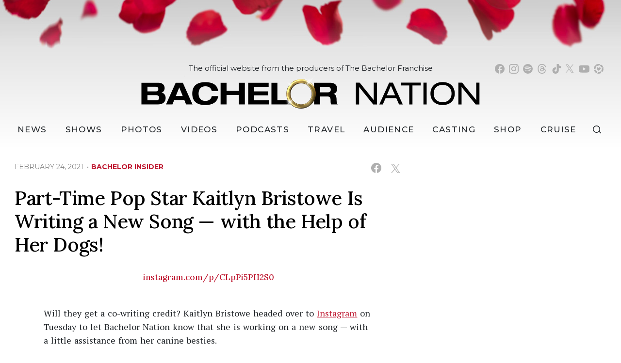

--- FILE ---
content_type: text/html; charset=UTF-8
request_url: https://bachelornation.com/2021/02/24/kaitlyn-bristowe-writing-a-new-song-with-the-help-of-her-dogs/
body_size: 40811
content:
<!doctype html>
<html lang="en" data-bs-theme="light" data-env="prod" data-device-view="desktop" data-viewer-country="US" class="device-view-desktop viewer-country-us">
<!--
app_version=3.4.16
benchmark=59ms
etag=3ffd26b45f922b458037a46a87ed7d7b
timestamp=1769241300
timestamp_iso=2026-01-24T07:55:00.272147Z
-->
<head>
  <meta charset="utf-8">
<meta http-equiv="content-type" content="text/html; charset=utf-8">
<meta http-equiv="content-language" content="en">
<meta http-equiv="X-UA-Compatible" content="IE=Edge,chrome=1">
<meta name="viewport" content="width=device-width,initial-scale=1">
<meta name="referrer" content="unsafe-url">

<title>Part-Time Pop Star Kaitlyn Bristowe Is Writing a New Song — with the Help of Her Dogs!</title>


<meta name="google-site-verification" content="google56b059efc05e54d5.html">
<meta name="facebook-domain-verification" content="yrr3tbx9kb8lx7bd8s0nooyafpzwus" />

  
  <link rel="canonical" href="https://bachelornation.com/2021/02/24/kaitlyn-bristowe-writing-a-new-song-with-the-help-of-her-dogs/">
  <meta name="robots" content="index,follow">
  <meta name="description" content="Will they get a co-writing credit? Kaitlyn Bristowe headed over to Instagram on Tuesday to let Bachelor Nation know that she is working on a new song — with a little assistance from her canine besties.">
        <link rel="image_src" href="https://bachelornation-images.akamaized.net/image/17/16by9/2021/02/24/170317ef245442c196c65d37946f5f8b_xl.png">
  
  
      <script type="application/ld+json">
    {
      "@context": "https://schema.org",
      "@type": "NewsArticle",
      "mainEntityOfPage": {
        "@type": "WebPage",
        "@id": "https://bachelornation.com/2021/02/24/kaitlyn-bristowe-writing-a-new-song-with-the-help-of-her-dogs/"
      },
      "headline": "Part-Time Pop Star Kaitlyn Bristowe Is Writing a New Song \u2014 with the Help of Her Dogs!",
      "description": "Will they get a co-writing credit? Kaitlyn Bristowe headed over to Instagram on Tuesday to let Bachelor Nation know that she is working on a new song \u2014 with a little assistance from her canine besties.",
              "image": [
          "https://bachelornation-images.akamaized.net/image/17/4by3/2021/02/24/170317ef245442c196c65d37946f5f8b_xl.png",
          "https://bachelornation-images.akamaized.net/image/17/1by1/2021/02/24/170317ef245442c196c65d37946f5f8b_xl.png",
          "https://bachelornation-images.akamaized.net/image/17/16by9/2021/02/24/170317ef245442c196c65d37946f5f8b_xl.png"
        ],
            "inLanguage": "en-US",
      "datePublished": "2021-02-24T22:36:42Z",
      "dateCreated": "2021-02-24T22:29:51Z",
      "dateModified": "2021-02-24T22:36:42Z",
            "author": {
        "@type": "Person",
        "name": "BachelorNation Staff"
      },
      "publisher": {
        "@type": "NewsMediaOrganization",
        "name": "BachelorNation",
        "logo": {
          "@type": "ImageObject",
          "url": "https://static.bachelornation.com/bachelornation-web/img/logos/logo-bachelor-nation-stacked-260x80-v1.png",
          "height": 80,
          "width": 260
        }
      }
    }
    </script>
  
  <meta property="fb:app_id" content="447820662478133">
<meta property="fb:pages" content="842189039512923" />
<meta property="article:publisher" content="https://www.facebook.com/BachelorNation/">
<meta property="og:site_name" content="Bachelornation">

      <meta property="og:type" content="article">
    <meta property="og:url" content="https://bachelornation.com/2021/02/24/kaitlyn-bristowe-writing-a-new-song-with-the-help-of-her-dogs/">
    <meta property="og:title" content="Part-Time Pop Star Kaitlyn Bristowe Is Writing a New Song — with the Help of Her Dogs!">
    <meta property="og:description" content="Will they get a co-writing credit? Kaitlyn Bristowe headed over to Instagram on Tuesday to let Bachelor Nation know that she is working on a new song — with a little assistance from her canine besties.">
          <meta property="og:image" content="https://bachelornation-images.akamaized.net/image/17/16by9/2021/02/24/170317ef245442c196c65d37946f5f8b_xl.png">
      
  <meta name="twitter:site" content="@BachNation">

      <meta name="twitter:card" content="summary_large_image">
    <meta name="twitter:title" content="Part-Time Pop Star Kaitlyn Bristowe Is Writing a New Song — with the Help of Her Dogs!">
    <meta name="twitter:description" content="Will they get a co-writing credit? Kaitlyn Bristowe headed over to Instagram on Tuesday to let Bachelor Nation know that she is working on a new song — with a little assistance from her canine besties.">
          <meta name="twitter:image" content="https://bachelornation-images.akamaized.net/image/17/16by9/2021/02/24/170317ef245442c196c65d37946f5f8b_xl.png">
      
<link rel="icon" type="image/png" sizes="32x32" href="https://static.bachelornation.com/bachelornation-web/icons/favicon-32x32-v1.png">
<link rel="icon" type="image/png" sizes="16x16" href="https://static.bachelornation.com/bachelornation-web/icons/favicon-16x16-v1.png">
<link rel="mask-icon" color="#840002" href="https://static.bachelornation.com/bachelornation-web/icons/safari-pinned-tab-v1.svg">
<link rel="shortcut icon" type="image/x-icon" href="https://static.bachelornation.com/bachelornation-web/icons/favicon-48x48-v1.ico">

<meta name="mobile-web-app-capable" content="yes">
<meta name="apple-mobile-web-app-status-bar-style" content="#ffffff">
<meta name="apple-mobile-web-app-title" content="BachelorNation.com">
<link rel="apple-touch-icon" href="https://static.bachelornation.com/bachelornation-web/icons/apple-touch-icon-180x180-precomposed-v1.png">
<link rel="apple-touch-icon" sizes="180x180" href="https://static.bachelornation.com/bachelornation-web/icons/apple-touch-icon-180x180-v1.png">

<meta name="msapplication-TileImage" content="https://static.bachelornation.com/bachelornation-web/icons/msapplication-tile-image-270x270-v1.png">
<meta name="msapplication-TileColor" content="#840002">
<meta name="msapplication-starturl" content="https://bachelornation.com/?adid=IE9pin">
<meta name="msapplication-navbutton-color" content="#840002">
<meta name="msapplication-window" content="width=1024;height=768">
<meta name="msapplication-tooltip" content="Bachelor Nation">
<meta name="msapplication-task" content="name=Home;action-uri=https://bachelornation.com/;icon-uri=https://static.bachelornation.com/bachelornation-web/icons/favicon-32x32-v1.png">
<meta name="msapplication-task" content="name=Videos;action-uri=https://bachelornation.com/videos/;icon-uri=https://static.bachelornation.com/bachelornation-web/icons/favicon-32x32-v1.png">
<meta name="msapplication-task" content="name=Photos;action-uri=https://bachelornation.com/photos/;icon-uri=https://static.bachelornation.com/bachelornation-web/icons/favicon-32x32-v1.png">

<link rel="preconnect" href="https://bachelornation-images.akamaized.net" crossorigin>
<link rel="preconnect" href="https://static.bachelornation.com" crossorigin>
<link rel="preconnect" href="https://c.amazon-adsystem.com">
<link rel="preconnect" href="https://googleads.g.doubleclick.net">
<link rel="preconnect" href="https://securepubads.g.doubleclick.net">
<link rel="preconnect" href="https://static.doubleclick.net">
<link rel="preconnect" href="https://stats.g.doubleclick.net">
<link rel="preconnect" href="https://www.google.com">
<link rel="preconnect" href="https://www.google-analytics.com">

<link rel="stylesheet" type="text/css" href="https://static.bachelornation.com/bachelornation-web/client/v3.4/main.desktop.a89602c87f84aaf0608d.css">

<script id="app-globals">
var SITE_BASE_URL = 'https://bachelornation.com/';
var STATIC_BASE_URL = 'https://static.bachelornation.com/bachelornation-web/';
var CLIENT_PUBLIC_PATH = 'https://static.bachelornation.com/bachelornation-web/client/v3.4/main.desktop.e7866b90.js'.split('main.desktop')[0];
var DAM_DEFAULT_BASE_URL = 'https://dam.bachelornation.com/';
var DAM_IMAGE_BASE_URL = 'https://bachelornation-images.akamaized.net/';
var SHARE_BASE_URL = 'https://share.bachelornation.com/';
var WEB_BASE_URL = 'https://bachelornation.com/';
var DEVICE_VIEW = 'desktop';
var VIEWER_COUNTRY = 'US';
var GDPR_APPLIES = false;
var APP_ENV = 'prod';
var APP_VENDOR = 'bachelornation';
var APP_NAME = 'web';
var APP_VERSION = '3.4.16';
var APP_BUILD = 'a7a12c0';
var APP_DEPLOYMENT_ID = '4c5895d09530423383f5db17962160e2';
var CLOUD_PROVIDER = 'aws';
var CLOUD_REGION = 'us-east-1';
var CLOUD_ZONE = 'us-east-1c';
var IS_STAFF = false;
var CLIENT_PRELOADED_STATE = {flags: {"_schema":"pbj:bachelornation:sys:node:flagset:1-0-0","_id":"prod-web","status":"published","etag":"d663c958b4791ed24e42cfd9d86c1ccb","created_at":"1576874815675051","updated_at":"1755710403841288","title":"prod-web","booleans":{"prebid_enabled":true,"gumgum_enabled":false,"tiktok_enabled":false},"strings":{"google_maps_api_key":"AIzaSyCun8TxftMOe26QYtyOcLHNlfIOkPcU5NE"}}};
var dataLayer = dataLayer || [];
var wbq = wbq || [];
var googletag = googletag || {};
googletag.cmd = googletag.cmd || [];
var pbjs = pbjs || {};
pbjs.que = pbjs.que || [];
</script>

<script id="main-desktop-js" src="https://static.bachelornation.com/bachelornation-web/client/v3.4/main.desktop.e7866b90.js" defer></script>
<script id="gpt-js" src="https://securepubads.g.doubleclick.net/tag/js/gpt.js" defer></script>
<script>
!function(a9,a,p,s,t,A,g){if(a[a9])return;function q(c,r){a[a9]._Q.push([c,r])}a[a9]={init:function(){q('i',arguments)},fetchBids:function(){q('f',arguments)},setDisplayBids:function(){},targetingKeys:function(){return[]},_Q:[]};A=p.createElement(s);A.async=!0;A.src=t;g=p.getElementsByTagName(s)[0];g.parentNode.insertBefore(A,g)}('apstag',window,document,'script','https://c.amazon-adsystem.com/aax2/apstag.js');
</script>

<!-- start: bachelornation:promotion:25726478-b6b2-4eb7-a733-05ffb9d0cbcc#html-head -->
<!-- end: bachelornation:promotion:25726478-b6b2-4eb7-a733-05ffb9d0cbcc#html-head -->


  
  <script>
    wbq.push(function gumgumJs() {
      window.BACHELORNATION.utils.loadGumGumJs();
    });
  </script>

<script id="onetrust-js" src="https://cdn.cookielaw.org/scripttemplates/otSDKStub.js" data-domain-script="2dc8fe2c-2735-4f15-9a91-cde97a00859b" defer></script>
</head>

<body class="body-hidden body--section-news  body-f496d928-2ced-4df0-926f-3ccf4f7e241b">
<div class="skip-to-main-content-container">
      <a href="#main" class="skip-to-main-content-link">Skip to main content</a>
  </div>

<div id="fb-root"></div>
<div id="react-root"></div>
<div id="lightbox-root"></div>
<script>
wbq.push(function loadPage() {
  window.BACHELORNATION.dispatch(window.BACHELORNATION.actions.loadPage({
    title: "Part-Time Pop Star Kaitlyn Bristowe Is Writing a New Song \u2014 with the Help of Her Dogs!",
    url: 'https://bachelornation.com/2021/02/24/kaitlyn-bristowe-writing-a-new-song-with-the-help-of-her-dogs/',
    uri: '/2021/02/24/kaitlyn-bristowe-writing-a-new-song-with-the-help-of-her-dogs/',
    query: {},
    benchmark: '59',
    etag: '3ffd26b45f922b458037a46a87ed7d7b',
    node: {"_schema":"pbj:bachelornation:news:node:article:1-0-1","_id":"f496d928-2ced-4df0-926f-3ccf4f7e241b","status":"published","etag":"bc4d1db2fbbde23c5f7ad20d248e6ec8","created_at":"1614205791770963","updated_at":"1614206202125704","title":"Part-Time Pop Star Kaitlyn Bristowe Is Writing a New Song \u2014 with the Help of Her Dogs!","is_homepage_news":true,"allow_comments":true,"image_ref":"bachelornation:image-asset:image_png_20210224_170317ef245442c196c65d37946f5f8b","word_count":484,"amp_enabled":true,"smartnews_enabled":true,"apple_news_enabled":true,"facebook_instant_articles_enabled":true,"twitter_publish_enabled":true,"show_related_articles":true,"related_article_refs":["bachelornation:article:a071f664-1299-4a3a-afa7-160372a39501","bachelornation:article:01a23acf-1ece-44cc-acf7-4f4b5b4597cf","bachelornation:article:203d983b-9197-4e1b-a70b-c034f22eaa2c","bachelornation:article:f190246c-5e7a-47ef-bb55-18f9a6b2af57"],"is_locked":false,"published_at":"2021-02-24T22:36:42.069637Z","slug":"2021\/02\/24\/kaitlyn-bristowe-writing-a-new-song-with-the-help-of-her-dogs","blocks":[{"_schema":"pbj:bachelornation:canvas:block:instagram-media-block:1-0-0","etag":"1ffbad2a119818847a0ed578a9c01b5f","aside":false,"id":"CLpPi5PH2S0","hidecaption":true},{"_schema":"pbj:bachelornation:canvas:block:text-block:1-0-0","etag":"118cd02610c62638cd4357435ac6f277","aside":false,"text":"<p>Will they get a co-writing credit? Kaitlyn Bristowe headed over to <a href=\"https:\/\/www.instagram.com\/p\/CLpPi5PH2S0\/\" rel=\"noopener noreferrer\" target=\"_blank\">Instagram<\/a> on Tuesday to let Bachelor Nation know that she is working on a new song \u2014 with a little assistance from her canine besties.<\/p>"},{"_schema":"pbj:bachelornation:canvas:block:text-block:1-0-0","etag":"2a90ebde305c20154c142f92a509270d","aside":false,"text":"<p>\u201cHelping me write a song. Any guesses what it\u2019s about?\u201d the \u201cBachelor\u201d alum and part-time pop star captioned a photo of herself working on her laptop while cuddled up on a couch with her adorable golden retrievers, Pinot and Ramen.<\/p>"},{"_schema":"pbj:bachelornation:canvas:block:text-block:1-0-0","etag":"ef41ed6031448106621b48d5d7463dee","aside":false,"text":"<p>Prior to starting on a tune with her pups, Kaitlyn had already released two tracks: <a href=\"https:\/\/bachelornation.com\/2020\/05\/14\/kaitlyn-bristowe-releases-new-song-if-i-m-being-honest\/\" rel=\"noopener noreferrer\" target=\"_blank\">\u201cIf I\u2019m Being Honest\u201d<\/a> and <a href=\"https:\/\/bachelornation.com\/2020\/10\/26\/kaitlyn-bristowe-releases-new-song-good-for-somebody-meaning\/\" rel=\"noopener noreferrer\" target=\"_blank\">\u201cGood for Somebody,\u201d<\/a> the latter of which she dedicated to her boyfriend, Jason Tartick, when it was released in 2020 on his birthday, October 24.<\/p>"},{"_schema":"pbj:bachelornation:canvas:block:text-block:1-0-0","etag":"8656afd611edc5cfa2c865b29e8bc040","aside":false,"text":"<p>\u201cMy song is OUT NOW. You know why today? Because it\u2019s Jason\u2019s birthday and I wrote it for him,\u201d she posted on Instagram at the time. \u201cWhen I met Jason I always thought, \u2018man, he\u2019s going to be so good for somebody\u2019 not realizing that was going to be me.\u201d<\/p>"},{"_schema":"pbj:bachelornation:canvas:block:instagram-media-block:1-0-0","etag":"e87c61d6e806987aaa19c589afb7bf68","aside":false,"id":"CGuskoSjJXT","hidecaption":true},{"_schema":"pbj:bachelornation:canvas:block:text-block:1-0-0","etag":"693ace08f66b1d1e6a1dbfb548dc0340","aside":false,"text":"<p>Jason, in his own Instagram post, said he was \u201cspeechless\u201d that Kaitlyn wrote a song inspired by their two-year relationship.<\/p>"},{"_schema":"pbj:bachelornation:canvas:block:text-block:1-0-0","etag":"18d73b0e9ea79b2e0901ccd22c855b84","aside":false,"text":"<p>\u201cThe back story...I was on a zoom with some friends from home to celebrate the bday. Kaitlyn patiently\/anxiously awaited me to finish the call,\u201d he wrote. \u201cAs I said \u2018good bye\u2019 to the guys, she quickly jumped over to show me that she was excited that she just released her song, that she wrote about me, to release on my birthday. The most thoughtful and kind gift I have ever been given...ever!\u201d<\/p>"},{"_schema":"pbj:bachelornation:canvas:block:text-block:1-0-0","etag":"6a6ec546ff73ed54bda1383e75b489f8","aside":false,"text":"<p>When Kaitlyn dropped her debut single \u201cIf I\u2019m Being Honest\u201d last May, she opened up about how she was once fearful of making a foray into music.<\/p>"},{"_schema":"pbj:bachelornation:canvas:block:text-block:1-0-0","etag":"632f6cccd4537e9a2b2d47db178189cc","aside":false,"text":"<p>\u201cIf I\u2019m being honest, I didn\u2019t think I would ever release this song. I was too afraid, insecure, and kept doing the classic \u2018what if.\u2019 I don\u2019t know who needs to hear this but f*ck the what if\u2019s,\u201d she wrote via Instagram, explaining that the COVID-19 pandemic shifted her outlook. \u201cThis uncertain time has shed light on how important time is.\u201d<\/p>"},{"_schema":"pbj:bachelornation:canvas:block:instagram-media-block:1-0-0","etag":"ba5cff01982f74390c59aa7fdac189f9","aside":false,"id":"CAK7vmXg0Px","hidecaption":true},{"_schema":"pbj:bachelornation:canvas:block:text-block:1-0-0","etag":"3b0b844e46f49f68c9e36cdbae450889","aside":false,"text":"<p>Kaitlyn explained that the song \u2014 which quickly entered Billboard\u2019s all-genre Digital Song Sales chart at No. 21 with 5,000 downloads sold, according to Nielsen Music\/MRC Data \u2014 had \u201cbeen collecting dust for over a year\u201d before she finally reached a point where she was ready to share it with the world.<\/p>"},{"_schema":"pbj:bachelornation:canvas:block:text-block:1-0-0","etag":"8d64dee85c8ef371a39346ff411784f3","aside":false,"text":"<p>\u201cSinging has always been something that makes my heart happy,\u201d she added. \u201cSo if I\u2019m being honest, I\u2019m still feeling insecure, yet PROUD to share this with you now. I even think we can all relate to the lyrics right now.\u201d<\/p>"},{"_schema":"pbj:bachelornation:canvas:block:text-block:1-0-0","etag":"90734d98e5c6fa7f6f77cf09d1f43eb9","aside":false,"text":"<p>We can\u2019t wait to hear what\u2019s next in your discography, Kaitlyn!<\/p>"}],"ads_enabled":true,"is_unlisted":false,"order_date":"2021-02-24T22:36:42.069637Z","primary_person_refs":["bachelornation:person:a4df6137-f315-4996-a348-08c47aad7338","bachelornation:person:b822e408-9dc3-4237-b528-0b09c2d9a815"],"person_refs":["bachelornation:person:a4df6137-f315-4996-a348-08c47aad7338","bachelornation:person:b822e408-9dc3-4237-b528-0b09c2d9a815"],"channel_ref":"bachelornation:channel:9fbe289a-78f5-4d0e-9e1f-50dba74a521d","hashtags":["bachelornation","bachelornationnews","kaitlynbristowe","kaitlynbristowedogs","kaitlynbristowemusic","kaitlynbristowesong","music"]},
    nodeRef: 'bachelornation:article:f496d928-2ced-4df0-926f-3ccf4f7e241b',
    derefs: {"bachelornation:channel:9fbe289a-78f5-4d0e-9e1f-50dba74a521d":{"_schema":"pbj:bachelornation:taxonomy:node:channel:1-0-0","_id":"9fbe289a-78f5-4d0e-9e1f-50dba74a521d","status":"published","etag":"ca8f3adb29181dc3f49201c1e6724de8","created_at":"1571785410042440","updated_at":"1578434618184099","title":"Bachelor Insider","slug":"bachelor-insider","ads_enabled":true,"is_unlisted":false,"order_date":"2019-10-22T23:03:29.735000Z"},"bachelornation:person:a4df6137-f315-4996-a348-08c47aad7338":{"_schema":"pbj:bachelornation:people:node:person:1-0-0","_id":"a4df6137-f315-4996-a348-08c47aad7338","status":"published","etag":"d5e20592bdbfeae5a1278c92c905f7da","created_at":"1571874675540558","updated_at":"1576971169049159","title":"Jason Tartick","image_ref":"bachelornation:image-asset:image_jpg_20191203_cee7617d6ba54dad9a0cc53d8d42b259","is_celebrity":false,"slug":"jason-bachelorette-season-14","blocks":[{"_schema":"pbj:bachelornation:canvas:block:text-block:1-0-0","etag":"f7f9e5180e9788b10c1be0dca98d6cce","aside":false,"text":"<p>Hometown: Buffalo, New York<\/p>"},{"_schema":"pbj:bachelornation:canvas:block:text-block:1-0-0","etag":"b259a2573c13225a845a16691308f8a9","aside":false,"text":"<p>Occupation: Senior corporate banker<\/p>"},{"_schema":"pbj:bachelornation:canvas:block:text-block:1-0-0","etag":"19f2c4e8f0420f0bb5e7dcbad270190d","aside":false,"text":"<p>\"The Bachelorette\" Season 14 (Becca Kufrin)<\/p>"}],"ads_enabled":true,"is_unlisted":false,"order_date":"2019-10-23T23:51:15.309000Z"},"bachelornation:person:b822e408-9dc3-4237-b528-0b09c2d9a815":{"_schema":"pbj:bachelornation:people:node:person:1-0-0","_id":"b822e408-9dc3-4237-b528-0b09c2d9a815","status":"published","etag":"ed5ffed0b26992cc0a9674ec714d2b23","created_at":"1571874644745849","updated_at":"1634164737059014","title":"Kaitlyn Bristowe","image_ref":"bachelornation:image-asset:image_jpg_20211013_1bf4e2e20c30481095d377d7c04b72b5","is_celebrity":false,"slug":"kaitlyn-bristowe","blocks":[{"_schema":"pbj:bachelornation:canvas:block:text-block:1-0-0","etag":"9c864600a8bca756268f581f79631d74","aside":false,"text":"<p>ABC\u2019s hit romantic reality series, \u201cThe Bachelorette,\u201d will kick off its 11th season continuing the surprises of this season\u2019s \u201cBachelor\u201d with the biggest one of all: there will be two Bachelorettes. One of them will be Kaitlyn Bristowe. Millions watched in quiet astonishment when Chris Soules explained to a heartbroken Kaitlyn that she was not the woman with whom he would be spending the rest of his life. Her eyes brimming with tears, she stepped inside a waiting car to head back to her single life.<\/p>"},{"_schema":"pbj:bachelornation:canvas:block:text-block:1-0-0","etag":"30244b68604ac40f10724b9ca6199004","aside":false,"text":"<p>Kaitlyn is truly one of a kind. She\u2019s beautiful, irreverent, and undeniably hilarious. In the past, however, her playful demeanor has often kept her from opening up and being vulnerable to love. It was her experience on the Bachelor that helped her finally tap into that part of her heart that has been dormant for so long.<\/p>"},{"_schema":"pbj:bachelornation:canvas:block:text-block:1-0-0","etag":"3fed8c12972cac5de2d44a6979015519","aside":false,"text":"<p>A self-proclaimed free spirit and the daughter of a ballerina, Kaitlyn\u2019s love of dance took hold at a very young age. She hasn\u2019t stopped moving since, neither figuratively or literally. Kaitlyn danced through her 20\u2019s, as many do\u2014enjoying life with family and friends. But now, with her 30th birthday right there on the horizon, Kaitlyn is ready to reprioritize and put love first. She\u2019s done dating just for fun -- she\u2019s looking for a husband.<\/p>"},{"_schema":"pbj:bachelornation:canvas:block:text-block:1-0-0","etag":"48f1bfa2319a155ed7bf63b5c03360c0","aside":false,"text":"<p>Last season, viewers were thankful for the laughs and smiles she gave them along the way, as her electric personality and indelible sense of humor lit up the screen each week. Kaitlyn was a huge fan favorite from the beginning, and remains so to this day. She is one hundred percent certain that this is the way she is going to find her husband, and wants everyone to share this once-in-a-lifetime ride with her.<\/p>"}],"ads_enabled":true,"is_unlisted":false,"order_date":"2019-10-23T23:50:44.126000Z"}},
    screen: 'article',
    section: 'news',
    subSection: '',
    theme: 'default',
    hasSidebar: true,
    sidebarSlot: 'desktop-article-sidebar'  }));
});
</script>

<script>
window['ga-disable-G-MPWDD3LDPH'] = GDPR_APPLIES;
function gtag() { dataLayer.push(arguments); }
gtag('js', new Date());
gtag('config', 'G-MPWDD3LDPH', { send_page_view: false });
wbq.push(function enableGoogleAnalytics() {
  watchConsent(function (canUse) {
    window['ga-disable-G-MPWDD3LDPH'] = GDPR_APPLIES && !canUse('googleanalytics');
  });
});
</script>
<script id="gtag-js" src="https://www.googletagmanager.com/gtag/js?id=G-MPWDD3LDPH" async defer></script>

  
    <style>
    .body-f496d928-2ced-4df0-926f-3ccf4f7e241b #blogroll-f496d928-2ced-4df0-926f-3ccf4f7e241b {
      display: none;
    }
  </style>
    <div id="header-ad" class="header-ad"><!-- start: bachelornation:promotion:25726478-b6b2-4eb7-a733-05ffb9d0cbcc#header -->
<!-- start: bachelornation:ad-widget:7a4d799d-c191-4c5a-8319-35abc70e32f5 -->
  
    

<script>
wbq.push(function renderAdWidget() {
  var config = {"kargo_enabled":"true","do_not_write_div":"true","kargo_placementId":"_zZyDPBotPI"};
  config.widgetId = '7a4d799d-c191-4c5a-8319-35abc70e32f5';
  window.BACHELORNATION.defineAdSlot(
    'ad-interstitial',
    '',
    'leaderboard',
    {"tile":"interstitial"},
    config
  );
});
</script>

  
<script>
// app_version=3.4.16, device_view=desktop, viewer_country=US, ajax=false
// benchmark=59ms, etag=3ffd26b45f922b458037a46a87ed7d7b, timestamp=1769241300, timestamp_iso=2026-01-24T07:55:00.272147Z
wbq.push(function loadWidget() {
  window.BACHELORNATION.dispatch(window.BACHELORNATION.actions.loadWidget(
    {"_schema":"pbj:bachelornation:curator:node:ad-widget:1-0-0","_id":"7a4d799d-c191-4c5a-8319-35abc70e32f5","status":"published","etag":"59709710c444c40ae204446c7f979ec3","created_at":"1582837409301657","updated_at":"1749161085803498","title":"ad :: interstitial","show_border":false,"show_header":true,"ad_size":"leaderboard","dfp_cust_params":{"tile":"interstitial"},"tags":{"kargo_enabled":"true","do_not_write_div":"true","kargo_placementId":"_zZyDPBotPI"}},
    {"_schema":"pbj:triniti:common::render-context:1-0-1","cache_enabled":true,"cache_expiry":320,"platform":"web","device_view":"desktop","viewer_country":"US","promotion_slot":"header","section":"header","booleans":{"is_staff":false},"strings":{"rendering":"server"}},
    null,
    []
  ));
});
</script>

    
  <!-- end: bachelornation:ad-widget:7a4d799d-c191-4c5a-8319-35abc70e32f5 -->
<!-- start: bachelornation:ad-widget:6ea74097-f9ac-46df-9af3-9d0db694124c -->
  
    

<script>
wbq.push(function renderAdWidget() {
  var config = {"do_not_write_div":"true"};
  config.widgetId = '6ea74097-f9ac-46df-9af3-9d0db694124c';
  window.BACHELORNATION.defineAdSlot(
    'ad-skin',
    '',
    'skin',
    {"tile":"skin"},
    config
  );
});
</script>

  
<script>
// app_version=3.4.16, device_view=desktop, viewer_country=US, ajax=false
// benchmark=59ms, etag=3ffd26b45f922b458037a46a87ed7d7b, timestamp=1769241300, timestamp_iso=2026-01-24T07:55:00.272147Z
wbq.push(function loadWidget() {
  window.BACHELORNATION.dispatch(window.BACHELORNATION.actions.loadWidget(
    {"_schema":"pbj:bachelornation:curator:node:ad-widget:1-0-0","_id":"6ea74097-f9ac-46df-9af3-9d0db694124c","status":"published","etag":"d13a402d854c15b00408b0a1aca51c7f","created_at":"1626312042789750","updated_at":"1749161187808313","title":"ad :: skin","show_border":false,"show_header":true,"ad_size":"skin","dfp_cust_params":{"tile":"skin"},"tags":{"do_not_write_div":"true"}},
    {"_schema":"pbj:triniti:common::render-context:1-0-1","cache_enabled":true,"cache_expiry":320,"platform":"web","device_view":"desktop","viewer_country":"US","promotion_slot":"header","section":"header","booleans":{"is_staff":false},"strings":{"rendering":"server"}},
    null,
    []
  ));
});
</script>

    
  <!-- end: bachelornation:ad-widget:6ea74097-f9ac-46df-9af3-9d0db694124c -->
<!-- start: bachelornation:ad-widget:4614d085-a9fc-41fe-a567-49cffbb4182d -->
  
    

<script>
wbq.push(function renderAdWidget() {
  var config = {"kargo_enabled":"true","do_not_write_div":"true","kargo_placementId":"_lobXTtb9VI"};
  config.widgetId = '4614d085-a9fc-41fe-a567-49cffbb4182d';
  window.BACHELORNATION.defineAdSlot(
    'ad-gallery-corner',
    '',
    'medium_rectangle',
    {"tile":"gallery-corner"},
    config
  );
});
</script>

  
<script>
// app_version=3.4.16, device_view=desktop, viewer_country=US, ajax=false
// benchmark=59ms, etag=3ffd26b45f922b458037a46a87ed7d7b, timestamp=1769241300, timestamp_iso=2026-01-24T07:55:00.272147Z
wbq.push(function loadWidget() {
  window.BACHELORNATION.dispatch(window.BACHELORNATION.actions.loadWidget(
    {"_schema":"pbj:bachelornation:curator:node:ad-widget:1-0-0","_id":"4614d085-a9fc-41fe-a567-49cffbb4182d","status":"published","etag":"1323b7d743f7704ea3c70989c405937c","created_at":"1626312131692950","updated_at":"1749160997894424","title":"ad :: gallery-corner","show_border":false,"show_header":true,"ad_size":"medium_rectangle","dfp_cust_params":{"tile":"gallery-corner"},"tags":{"kargo_enabled":"true","do_not_write_div":"true","kargo_placementId":"_lobXTtb9VI"}},
    {"_schema":"pbj:triniti:common::render-context:1-0-1","cache_enabled":true,"cache_expiry":320,"platform":"web","device_view":"desktop","viewer_country":"US","promotion_slot":"header","section":"header","booleans":{"is_staff":false},"strings":{"rendering":"server"}},
    null,
    []
  ));
});
</script>

    
  <!-- end: bachelornation:ad-widget:4614d085-a9fc-41fe-a567-49cffbb4182d -->
<!-- end: bachelornation:promotion:25726478-b6b2-4eb7-a733-05ffb9d0cbcc#header --></div>
        <header id="header" class="header">
      <div class="header__container">
        <div class="masthead">
          <button class="masthead__hamburger" type="button" data-bs-toggle="collapse" data-bs-target="#js-collapse-nav" aria-expanded="false" aria-haspopup="true" aria-controls="js-collapse-nav" aria-label="Toggle navigation">
  <span class="masthead__hamburger-bar masthead__hamburger-bar--top" aria-hidden="true"></span>
  <span class="masthead__hamburger-bar masthead__hamburger-bar--middle" aria-hidden="true"></span>
  <span class="masthead__hamburger-bar masthead__hamburger-bar--bottom" aria-hidden="true"></span>
</button>
          <div class="masthead-logo">
  <h1 class="masthead-logo__header">
    <a class="masthead-logo__link" href="https://bachelornation.com/" aria-label="Bachelor Nation Home Page">
      <img class="img-fluid masthead-logo__img masthead-logo__img--light" src="https://static.bachelornation.com/bachelornation-web/img/logos/logo-bachelor-nation-v2.png" alt="Bachelor Nation">
      <img class="img-fluid masthead-logo__img masthead-logo__img--dark" src="https://static.bachelornation.com/bachelornation-web/img/logos/logo-bachelor-nation-dark-v2.png" alt="Bachelor Nation">
    </a>
  </h1>
</div><!--/.masthead-logo-->
          <button class="masthead__search masthead__search-button masthead__search--social js__btn--search-toggle">
  <svg role="img" aria-hidden="true" width="19px" height="18px" viewBox="0 0 18 17" xmlns="http://www.w3.org/2000/svg"><path d="M7.5 0a7.5 7.5 0 0 1 6.131 11.82l3.77 3.771-1.06 1.06-3.696-3.694A7.5 7.5 0 1 1 7.5 0Zm0 1.5a6 6 0 1 0 0 12 6 6 0 0 0 0-12Z"></path></svg>
</button>
        </div><!--/.masthead-->
        <nav id="js-collapse-nav" class="nav masthead__nav-collapse collapse" role="navigation" aria-label="Main menu">
  <div class="masthead__nav-container">
    <ul class="masthead__nav">
      <li class="nav-item masthead__nav-item masthead__nav-item--home">
        <a class="masthead__nav-link" href="https://bachelornation.com/">Home</a>
      </li>
      <li class="nav-item masthead__nav-item masthead__nav-item--dropdown">
        <button class="masthead__nav-link masthead__nav-link--collapse collapsed" type="button" data-bs-toggle="collapse" data-bs-target="#newsDropdown" aria-expanded="false" aria-haspopup="true" aria-controls="newsDropdown"><svg role="img" aria-hidden="true" width="20" height="20" viewBox="0 0 24 24" fill="none" xmlns="http://www.w3.org/2000/svg"><title>Dropdown Caret</title><path d="M6.34317 7.75732L4.92896 9.17154L12 16.2426L19.0711 9.17157L17.6569 7.75735L12 13.4142L6.34317 7.75732Z" fill="currentColor"></path></svg> News</button>
        <a class="masthead__nav-link--desktop-invisible" href="https://bachelornation.com/news/" aria-label="News" aria-haspopup="menu"></a>
        <div class="masthead__nav-link--collapse collapse" id="newsDropdown">
          <ul class="masthead__nav-dropdown">
            <li><a class="masthead__nav-link masthead__nav-link--collapse-item" href="https://bachelornation.com/bachelor-insider/">Bachelor Insider</a></li>
            <li><a class="masthead__nav-link masthead__nav-link--collapse-item" href="https://bachelornation.com/cocktail-party/">Cocktail Party</a></li>
            <li><a class="masthead__nav-link masthead__nav-link--collapse-item" href="https://bachelornation.com/hometowns/">Hometowns</a></li>
            <li><a class="masthead__nav-link masthead__nav-link--collapse-item" href="https://bachelornation.com/pillow-talk/">Pillow Talk</a></li>
            <li><a class="masthead__nav-link masthead__nav-link--collapse-item" href="https://bachelornation.com/rose-ceremony-ready/">Rose Ceremony Ready</a></li>
            <li><a class="masthead__nav-link masthead__nav-link--collapse-item" href="https://www.bachelornationvacationatsea.com/" target="_blank" aria-label="Bachelor Nation Cruise (opens in a new window)">Bachelor Nation Cruise</a></li>
          </ul>
        </div>
      </li>
      <li class="nav-item masthead__nav-item masthead__nav-item--dropdown">
        <button class="masthead__nav-link masthead__nav-link--collapse collapsed" type="button" data-bs-toggle="collapse" data-bs-target="#showsDropdown" aria-expanded="false" aria-haspopup="true" aria-controls="showsDropdown"><svg role="img" aria-hidden="true" width="20" height="20" viewBox="0 0 24 24" fill="none" xmlns="http://www.w3.org/2000/svg"><title>Dropdown Caret</title><path d="M6.34317 7.75732L4.92896 9.17154L12 16.2426L19.0711 9.17157L17.6569 7.75735L12 13.4142L6.34317 7.75732Z" fill="currentColor"></path></svg> Shows</button>
        <a class="masthead__nav-link--desktop-invisible" href="https://bachelornation.com/shows/" aria-label="Shows" aria-haspopup="menu"></a>
        <div class="masthead__nav-link--collapse collapse" id="showsDropdown">
          <ul class="masthead__nav-dropdown">
            <li><a class="masthead__nav-link masthead__nav-link--collapse-item" href="https://bachelornation.com/shows/the-bachelor/">The Bachelor</a></li>
            <li><a class="masthead__nav-link masthead__nav-link--collapse-item" href="https://bachelornation.com/shows/the-bachelorette/">The Bachelorette</a></li>
            <li><a class="masthead__nav-link masthead__nav-link--collapse-item" href="https://bachelornation.com/shows/bachelor-in-paradise/">Bachelor in Paradise</a></li>
            <li><a class="masthead__nav-link masthead__nav-link--collapse-item" href="https://bachelornation.com/shows/the-golden-bachelor/">The Golden Bachelor</a></li>
            <li><a class="masthead__nav-link masthead__nav-link--collapse-item" href="https://bachelornation.com/shows/the-golden-bachelorette/season-1/">The Golden Bachelorette</a></li>
            <li><a class="masthead__nav-link masthead__nav-link--collapse-item" href="https://bachelornation.com/shows/bachelor-pad/">Bachelor Pad</a></li>
            <li><a class="masthead__nav-link masthead__nav-link--collapse-item" href="https://bachelornation.com/shows/the-bachelor-listen-to-your-heart/season-1/">The Bachelor Listen to Your Heart</a></li>
            <li><a class="masthead__nav-link masthead__nav-link--collapse-item" href="https://bachelornation.com/shows/the-bachelor-winter-games/season-1/">The Bachelor Winter Games</a></li>
          </ul>
        </div>
      </li>
      <li class="nav-item masthead__nav-item">
        <a class="masthead__nav-link" href="https://bachelornation.com/photos/">Photos</a>
      </li>
      <li class="nav-item masthead__nav-item">
        <a class="masthead__nav-link" href="https://bachelornation.com/videos/">Videos</a>
      </li>
      <li class="nav-item masthead__nav-item masthead__nav-item--dropdown">
        <button class="masthead__nav-link masthead__nav-link--collapse collapsed" type="button" data-bs-toggle="collapse" data-bs-target="#podcastsDropdown" aria-expanded="false" aria-haspopup="true" aria-controls="podcastsDropdown"><svg role="img" aria-hidden="true" width="20" height="20" viewBox="0 0 24 24" fill="none" xmlns="http://www.w3.org/2000/svg"><title>Dropdown Caret</title><path d="M6.34317 7.75732L4.92896 9.17154L12 16.2426L19.0711 9.17157L17.6569 7.75735L12 13.4142L6.34317 7.75732Z" fill="currentColor"></path></svg> Podcasts</button>
        <a class="masthead__nav-link--desktop-invisible" href="https://bachelornation.com/podcasts/" aria-label="Podcasts" aria-haspopup="menu"></a>
        <div class="masthead__nav-link--collapse collapse" id="podcastsDropdown">
          <ul class="masthead__nav-dropdown">
            <li><a class="masthead__nav-link masthead__nav-link--collapse-item" href="https://bachelornation.com/pages/bachelorhappyhour/">Bachelor Happy Hour</a></li>
            <li><a class="masthead__nav-link masthead__nav-link--collapse-item" href="https://bachelornation.com/pages/bachelor-happy-hours-golden-hour/">Golden Hour</a></li>
          </ul>
        </div>
      </li>
      <li class="nav-item masthead__nav-item">
        <a class="masthead__nav-link" href="https://bachelornation.com/travel/">Travel</a>
      </li>
      <li class="nav-item masthead__nav-item">
        <a class="masthead__nav-link" href="https://bachelornation.com/audience/">Audience</a>
      </li>
      <li class="nav-item masthead__nav-item masthead__nav-item--dropdown">
        <button class="masthead__nav-link masthead__nav-link--collapse collapsed" type="button" data-bs-toggle="collapse" data-bs-target="#castingDropdown" aria-expanded="false" aria-haspopup="true" aria-controls="castingDropdown"><svg role="img" aria-hidden="true" width="20" height="20" viewBox="0 0 24 24" fill="none" xmlns="http://www.w3.org/2000/svg"><title>Dropdown Caret</title><path d="M6.34317 7.75732L4.92896 9.17154L12 16.2426L19.0711 9.17157L17.6569 7.75735L12 13.4142L6.34317 7.75732Z" fill="currentColor"></path></svg> Casting</button>
        <a class="masthead__nav-link--desktop-invisible" href="https://bachelornation.com/apply/" aria-label="Casting" aria-haspopup="menu"></a>
        <div class="masthead__nav-link--collapse collapse" id="castingDropdown">
          <ul class="masthead__nav-dropdown">
            <li><a class="masthead__nav-link masthead__nav-link--collapse-item" href="https://bachelornation.com/bachelorcasting/">The Bachelor</a></li>
            <li><a class="masthead__nav-link masthead__nav-link--collapse-item" href="https://bachelornation.com/goldenbachelorcasting/">The Golden Bachelor</a></li>
          </ul>
        </div>
      </li>
      <li class="nav-item masthead__nav-item">
        <a class="masthead__nav-link" href="https://shop.bachelornation.com/?utm_source=bachelornation.com&utm_medium=referral&utm_campaign=bachelor-nav-link&utm_term=&utm_content=" target="_blank" aria-label="Bachelor Nation Shop (opens in a new window)">Shop</a>
      </li>
      <li class="nav-item masthead__nav-item">
        <a class="masthead__nav-link" href="https://www.bachelornationvacationatsea.com/" target="_blank" aria-label="Bachelor Nation Cruise (opens in a new window)">Cruise</a>
      </li>
      <li class="nav-item masthead__nav-item">
        <button class="masthead__search js__btn--search-toggle" data-toggle="modal" data-target="#modal-search" aria-label="Search">
          <svg role="img" aria-hidden="true" width="18px" height="17px" viewBox="0 0 18 17" xmlns="http://www.w3.org/2000/svg"><path d="M7.5 0a7.5 7.5 0 0 1 6.131 11.82l3.77 3.771-1.06 1.06-3.696-3.694A7.5 7.5 0 1 1 7.5 0Zm0 1.5a6 6 0 1 0 0 12 6 6 0 0 0 0-12Z" /></svg>
          <span class="masthead__search-text">Search</span>
        </button>
      </li>
    </ul>

    <div class="masthead__social">
      <a class="masthead__social-link masthead__social-link--facebook" href="https://www.facebook.com/BachelorNation" target="_blank" rel="noopener noreferrer" aria-label="Bachelor Nation facebook (opens in a new window)">
        <svg role="img" aria-hidden="true" xmlns="http://www.w3.org/2000/svg" width="20" height="20" viewBox="0 0 24 24" ><title>Facebook</title><path d="M12 0C5.373 0 0 5.373 0 12c0 6.016 4.432 10.984 10.206 11.852V15.18H7.237v-3.154h2.969V9.927c0-3.475 1.693-5 4.581-5 1.383 0 2.115.103 2.461.149v2.753h-1.97c-1.226 0-1.654 1.163-1.654 2.473v1.724h3.593l-.487 3.154h-3.106v8.697C19.481 23.083 24 18.075 24 12c0-6.627-5.373-12-12-12z"/></svg>
      </a>
      <a class="masthead__social-link masthead__social-link--instagram" href="https://www.instagram.com/BachelorNation" target="_blank" rel="noopener noreferrer" aria-label="Bachelor Nation instagram (opens in a new window)">
        <svg role="img" aria-hidden="true" xmlns="http://www.w3.org/2000/svg" width="20" height="20" viewBox="0 0 24 24"><title>Instagram</title><path d="M12 0c3.26 0 3.667.012 4.947.072 1.277.059 2.148.261 2.913.558a5.847 5.847 0 0 1 2.126 1.384A5.89 5.89 0 0 1 23.37 4.14c.296.764.498 1.636.558 2.913C23.985 8.333 24 8.74 24 12s-.012 3.667-.072 4.947c-.059 1.277-.262 2.148-.558 2.913a5.86 5.86 0 0 1-1.384 2.126 5.898 5.898 0 0 1-2.126 1.384c-.765.296-1.636.498-2.913.558-1.28.057-1.687.072-4.947.072s-3.667-.012-4.947-.072c-1.277-.059-2.147-.262-2.913-.558a5.868 5.868 0 0 1-2.126-1.384A5.885 5.885 0 0 1 .63 19.86c-.297-.765-.498-1.636-.558-2.913C.015 15.667 0 15.26 0 12s.012-3.667.072-4.947C.131 5.775.333 4.905.63 4.14a5.855 5.855 0 0 1 1.384-2.126A5.876 5.876 0 0 1 4.14.63C4.905.333 5.775.132 7.053.072 8.333.015 8.74 0 12 0zm4.85 2.231c-1.265-.055-1.647-.071-4.895-.101-3.209 0-3.584.015-4.859.06-1.17.06-1.801.255-2.221.421-.569.209-.96.479-1.379.898-.421.421-.69.811-.9 1.381-.165.42-.359 1.064-.42 2.234-.045 1.275-.061 1.665-.061 4.861 0 3.195.016 3.584.061 4.844.061 1.17.255 1.815.42 2.235.21.556.479.961.9 1.38.419.42.81.675 1.379.899.42.165 1.065.36 2.236.421 1.273.059 1.648.074 4.859.074 3.21 0 3.585-.013 4.859-.07 1.17-.053 1.815-.249 2.235-.413a3.744 3.744 0 0 0 1.38-.896c.42-.422.675-.82.899-1.382.165-.422.36-1.057.421-2.227.059-1.265.074-1.646.074-4.85 0-3.204-.013-3.584-.07-4.85-.053-1.17-.249-1.805-.413-2.227a3.707 3.707 0 0 0-.896-1.381 3.727 3.727 0 0 0-1.382-.896c-.422-.166-1.057-.36-2.227-.415zM12 5.838a6.162 6.162 0 1 1 0 12.324 6.162 6.162 0 1 1 0-12.324zM12 16c2.21 0 4-1.79 4-4s-1.79-4-4-4-4 1.79-4 4 1.79 4 4 4zm7.846-10.405a1.441 1.441 0 0 1-2.88 0 1.44 1.44 0 0 1 2.88 0z"/></svg>
      </a>
      <a class="masthead__social-link masthead__social-link--spotify" href="https://open.spotify.com/user/picvtjxtbr4oryw14ztq3a2ez" target="_blank" rel="noopener noreferrer" aria-label="Bachelor Nation spotify (opens in a new window)">
        <svg role="img" aria-hidden="true" xmlns="http://www.w3.org/2000/svg" width="20" height="20" viewBox="0 0 24 24"><title>Spotify</title><path d="M0 12a12 12 0 1 1 24 0 12 12 0 0 1-24 0zm17.5 5.3c.2-.3.1-.8-.2-1-3.2-2-7.1-2.4-11.7-1.4a.7.7 0 1 0 .3 1.5c4.2-1 7.8-.6 10.6 1.2.3.2.8 0 1-.3zM19 14c.2-.4.1-1-.3-1.2-3.7-2.3-9.2-3-13.5-1.6a1 1 0 0 0 .5 1.7c3.8-1.1 8.8-.5 12 1.4.4.3 1 .2 1.3-.3zm.1-3.4a1.1 1.1 0 1 0 1.1-1.9A22.2 22.2 0 0 0 4.5 7.1a1.1 1.1 0 0 0 .7 2.1A20 20 0 0 1 19 10.6z"/></svg>
      </a>
      <a class="masthead__social-link masthead__social-link--threads" href="https://www.threads.net/@bachelornation" target="_blank" rel="noopener noreferrer" aria-label="Bachelor Nation threads (opens in a new window)">
        <svg role="img" aria-hidden="true" aria-label="Threads" width="20" height="20" viewBox="0 0 192 192" xmlns="http://www.w3.org/2000/svg"><title>Threads</title><path d="M141.537 88.988a66.667 66.667 0 0 0-2.518-1.143c-1.482-27.307-16.403-42.94-41.457-43.1h-.34c-14.986 0-27.449 6.396-35.12 18.036l13.779 9.452c5.73-8.695 14.724-10.548 21.348-10.548h.229c8.249.053 14.474 2.452 18.503 7.129 2.932 3.405 4.893 8.111 5.864 14.05-7.314-1.243-15.224-1.626-23.68-1.14-23.82 1.371-39.134 15.264-38.105 34.568.522 9.792 5.4 18.216 13.735 23.719 7.047 4.652 16.124 6.927 25.557 6.412 12.458-.683 22.231-5.436 29.049-14.127 5.178-6.6 8.453-15.153 9.899-25.93 5.937 3.583 10.337 8.298 12.767 13.966 4.132 9.635 4.373 25.468-8.546 38.376-11.319 11.308-24.925 16.2-45.488 16.351-22.809-.169-40.06-7.484-51.275-21.742C35.236 139.966 29.808 120.682 29.605 96c.203-24.682 5.63-43.966 16.133-57.317C56.954 24.425 74.204 17.11 97.013 16.94c22.975.17 40.526 7.52 52.171 21.847 5.71 7.026 10.015 15.86 12.853 26.162l16.147-4.308c-3.44-12.68-8.853-23.606-16.219-32.668C147.036 9.607 125.202.195 97.07 0h-.113C68.882.194 47.292 9.642 32.788 28.08 19.882 44.485 13.224 67.315 13.001 95.932L13 96v.067c.224 28.617 6.882 51.447 19.788 67.854C47.292 182.358 68.882 191.806 96.957 192h.113c24.96-.173 42.554-6.708 57.048-21.189 18.963-18.945 18.392-42.692 12.142-57.27-4.484-10.454-13.033-18.945-24.723-24.553ZM98.44 129.507c-10.44.588-21.286-4.098-21.82-14.135-.397-7.442 5.296-15.746 22.461-16.735 1.966-.114 3.895-.169 5.79-.169 6.235 0 12.068.606 17.371 1.765-1.978 24.702-13.58 28.713-23.802 29.274Z"/></svg>
      </a>
      <a class="masthead__social-link masthead__social-link--tiktok" href="https://www.tiktok.com/@bachelornation" target="_blank" rel="noopener noreferrer" aria-label="Bachelor Nation tiktok (opens in a new window)">
        <svg role="img" aria-hidden="true" xmlns="http://www.w3.org/2000/svg" width="20" height="20" viewBox="0 0 24 24"><title>TikTok</title><path d="M13 0l-.4.4v8.1c0 8.8 0 8-.2 8.5-.6 1.8-3 2.4-4.4 1a2.7 2.7 0 011.7-4.5c.5 0 .7-.2.8-.4V8.7c-.1-.3-.3-.4-.9-.4a7.8 7.8 0 00-6.8 11.4 7.9 7.9 0 0014.8-2.2l.1-4.4V9.3l.4.2c1.5.7 4 1.2 4.6.8.3-.2.3 0 .3-2.5V5.6c-.2-.2-.4-.3-.9-.3-2.4-.2-4.2-2-4.4-4.4 0-.5 0-.7-.4-.8l-.1-.1H13z"/></svg>
      </a>
      <a class="masthead__social-link masthead__social-link--twitter" href="https://twitter.com/BachNation" target="_blank" rel="noopener noreferrer" aria-label="Bachelor Nation twitter (opens in a new window)">
        <svg role="img" aria-hidden="true" xmlns="http://www.w3.org/2000/svg" width="18" height="18" viewBox="0 0 30 30"><title>X</title><path d="M16.305 11.856 26.505 0h-2.417l-8.856 10.294L8.158 0H0l10.696 15.567L0 28h2.417l9.352-10.871L19.24 28h8.159L16.305 11.856Zm-3.31 3.848-1.084-1.55L3.288 1.82h3.713l6.959 9.954 1.083 1.55 9.046 12.94h-3.712l-7.382-10.56Z"/></svg>
      </a>
      <a class="masthead__social-link masthead__social-link--youtube" href="https://www.youtube.com/BachelorNation" target="_blank" rel="noopener noreferrer" aria-label="Bachelor Nation youtube (opens in a new window)">
        <svg role="img" aria-hidden="true" xmlns="http://www.w3.org/2000/svg" width="22" height="22" viewBox="0 0 24 24"><title>YouTube</title><path d="M23.39 6.577c.512 1.841.492 5.678.492 5.678s0 3.817-.492 5.658a2.97 2.97 0 0 1-2.105 2.073c-1.869.485-9.344.485-9.344.485s-7.456 0-9.344-.504a2.97 2.97 0 0 1-2.105-2.074C0 16.072 0 12.235 0 12.235s0-3.817.492-5.658a3.03 3.03 0 0 1 2.105-2.093C4.466 4 11.94 4 11.94 4s7.475 0 9.344.504a2.97 2.97 0 0 1 2.105 2.073zM9.56 15.762l6.217-3.527L9.561 8.71v7.053z"/></svg>
      </a>
      <a class="masthead__social-link masthead__social-link--ltk" href="https://www.shopltk.com/explore/bachelornation" target="_blank" rel="noopener noreferrer" aria-label="Bachelor Nation shop ltk (opens in a new window)">
        <svg role="img" aria-hidden="true" xmlns="http://www.w3.org/2000/svg" width="20" height="20" viewBox="0 0 24 24"><title>LTK</title><path d="M17.25 18.1a.103.103 0 0 0-.095-.095c-.048 0-.096 0-.144.048-1.623 1.337-3.677 1.958-5.778 1.815-.048 0-.096 0-.096.047l-3.152 3.153c-.048.047-.048.095-.048.143 0 .048.048.095.096.095 1.241.43 2.579.67 3.916.67 2.197 0 4.346-.622 6.256-1.768.048-.048.096-.096.048-.143L17.25 18.1ZM4.69 15.188.39 14.041c-.048 0-.095 0-.143.048-.048.048-.048.095-.048.143.573 3.391 3.057 6.734 6.161 8.31h.048c.048 0 .095 0 .095-.047l2.866-2.866c.048-.048.048-.096.048-.143a.103.103 0 0 0-.096-.096c-1.958-.669-3.725-2.245-4.537-4.155 0 0-.048-.048-.096-.048Zm19.151-3.964-3.916-.955c-.048 0-.096 0-.143.048-.048.048-.048.095-.048.143.43 2.101-.096 4.442-1.337 6.161-.048.048-.048.096 0 .096l1.146 4.298c0 .048.048.095.095.095h.048c.048 0 .048 0 .096-.047 2.817-2.34 4.393-6.066 4.202-9.696-.047-.095-.095-.143-.143-.143Zm-11.844-1.146L9.56 7.88a.145.145 0 0 0-.191 0L7.316 9.743c-.048.047-.048.047-.048.095v2.722c0 .048 0 .096.048.096l4.633 4.155c.048 0 .048.048.095.048.048 0 .048 0 .096-.048l4.633-4.155c.047-.048.047-.048.047-.096V9.838c0-.048 0-.095-.047-.095L14.719 7.88a.145.145 0 0 0-.191 0l-2.531 2.197ZM4.355 2.961a.103.103 0 0 0-.095-.096c-.048 0-.096 0-.096.048C1.442 5.205-.134 8.74.01 12.322c0 .047.048.095.096.143l3.868 1.05h.048c.048 0 .095 0 .095-.047.048-.048.048-.048.048-.096-.382-2.053.143-4.298 1.385-6.017.048-.048.048-.096 0-.096L4.355 2.961Zm19.343 6.543c-.621-3.343-3.009-6.496-6.018-8.072-.048-.047-.095 0-.143.048l-2.818 2.818c-.048.048-.048.096-.048.143 0 .048.048.096.096.096 1.862.668 3.534 2.197 4.394 3.964 0 .048.047.048.095.095l4.299 1.051h.047c.048 0 .096 0 .096-.048v-.095ZM16.056.764a.103.103 0 0 0-.095-.096C12.522-.526 8.654-.096 5.597 1.767c-.048.048-.096.095-.048.143l1.099 3.869c0 .047.047.095.095.095h.048c.048 0 .048 0 .095-.048 1.672-1.385 3.821-2.006 5.923-1.815.047 0 .095 0 .095-.047L16.01.859c.047 0 .095-.047.047-.095Z" fill-rule="evenodd"/></svg>
      </a>
    </div><!--/.masthead-social-->
  </div>
</nav>
      </div><!--/.header__container-->
    </header><!--/.header-->
    <div id="header-sticky-toggle-observed"></div>
  
      <div id="jumbotron-top" class="jumbotron jumbotron-top">
      <!-- start: bachelornation:promotion:25726478-b6b2-4eb7-a733-05ffb9d0cbcc#jumbotron-top -->
<!-- end: bachelornation:promotion:25726478-b6b2-4eb7-a733-05ffb9d0cbcc#jumbotron-top -->
    </div><!--/#jumbotron-top-->
  
      <div class="main-wrapper main-wrapper--news main-wrapper--has-sidebar">
        <main id="main" class="main">
    
    <article class="article article--permalink ">
      <header class="article__header">
        <div class="d-flex justify-content-between">
          <h5 class="article__published-at">
                                          <span class="article__published-date">February 24, 2021</span>
              
                                      <a href="https://bachelornation.com/bachelor-insider/" class="article__header-channel">bachelor insider</a>
                      </h5><!--/.article__published-at-->

          <ul class="social social--permalink">
            <li class="social__item">
              <button
                data-text="Share Article"
                class="btn social__btn social__btn--facebook"
                href="https://bachelornation.com/2021/02/24/kaitlyn-bristowe-writing-a-new-song-with-the-help-of-her-dogs/"
                onclick="window.open('https://www.facebook.com/sharer.php?u=https%3A%2F%2Fbachelornation.com%2F2021%2F02%2F24%2Fkaitlyn-bristowe-writing-a-new-song-with-the-help-of-her-dogs%2F', '_blank', 'status=0,width=575,height=450');return false;"
                aria-label="Share on Facebook (opens in a new window)"
              >
                  <span class="icon social__icon social__icon--facebook">
                    <svg role="img" aria-hidden="true" xmlns="http://www.w3.org/2000/svg" width="21px" height="21px" viewBox="0 0 24 24"><title>Facebook</title><path d="M12 0C5.373 0 0 5.373 0 12c0 6.016 4.432 10.984 10.206 11.852V15.18H7.237v-3.154h2.969V9.927c0-3.475 1.693-5 4.581-5 1.383 0 2.115.103 2.461.149v2.753h-1.97c-1.226 0-1.654 1.163-1.654 2.473v1.724h3.593l-.487 3.154h-3.106v8.697C19.481 23.083 24 18.075 24 12c0-6.627-5.373-12-12-12z"/></svg>
                  </span>
              </button>
            </li>
            <li class="social__item">
              <button
                data-text="Share Article"
                class="btn social__btn social__btn--twitter"
                href="https://bachelornation.com/2021/02/24/kaitlyn-bristowe-writing-a-new-song-with-the-help-of-her-dogs/"
                onclick="window.open('https://twitter.com/intent/tweet?url=https%3A%2F%2Fbachelornation.com%2F2021%2F02%2F24%2Fkaitlyn-bristowe-writing-a-new-song-with-the-help-of-her-dogs%2F&text=Part-Time%20Pop%20Star%20Kaitlyn%20Bristowe%20Is%20Writing%20a%20New%20Song%20%E2%80%94%20with%20the%20Help%20of%20Her%20Dogs%21&via=BachNation', '_blank', 'status=0,width=575,height=450');return false;"
                aria-label="Share on X (opens in a new window)"
              >
                  <span class="icon social__icon social__icon--twitter">
                    <svg role="img" aria-hidden="true" xmlns="http://www.w3.org/2000/svg" width="21px" height="21px" viewBox="-3 -3 31 31"><title>X</title><path d="M16.305 11.856 26.505 0h-2.417l-8.856 10.294L8.158 0H0l10.696 15.567L0 28h2.417l9.352-10.871L19.24 28h8.159L16.305 11.856Zm-3.31 3.848-1.084-1.55L3.288 1.82h3.713l6.959 9.954 1.083 1.55 9.046 12.94h-3.712l-7.382-10.56Z"></path></svg>
                  </span>
              </button>
            </li>
          </ul>
        </div>

                  <h1 class="article__header-title"><span class="article__hf3">Part-Time Pop Star Kaitlyn Bristowe Is Writing a New Song — with the Help of Her Dogs!</span></h1>
                      </header><!--/.article__header-->

      <div class="article__blocks">
        
  <section
              id="cb-1ffbad2a119818847a0ed578a9c01b5f"
        class="canvas-block canvas-block-permalink canvas-instagram-media-block canvas-instagram-media-block-permalink canvas-block-is-first "
  >
    <div id="cb-1ffbad2a119818847a0ed578a9c01b5f-1633431085-target" class="instagram-media-block d-flex justify-content-center">
  <p>Waiting for your permission to load the <a href="https://www.instagram.com/p/CLpPi5PH2S0" target="_blank">Instagram Media</a>.</p>
</div>

<script id="cb-1ffbad2a119818847a0ed578a9c01b5f-1633431085-accepted" type="text/x-consent-element">
  <blockquote class="instagram-media"
        data-instgrm-permalink="https://www.instagram.com/p/CLpPi5PH2S0/">
    <a href="https://www.instagram.com/p/CLpPi5PH2S0">instagram.com/p/CLpPi5PH2S0</a>
  </blockquote>
</script>

<script id="cb-1ffbad2a119818847a0ed578a9c01b5f-1633431085-rejected" type="text/x-consent-element">
  <p><strong><a href="https://www.instagram.com/p/CLpPi5PH2S0" target="_blank">View Instagram Media</a></strong></p>
</script>

<script>
wbq.push(function renderInstagramMediaBlock() {
  var response = 'unknown';
  var target = document.getElementById('cb-1ffbad2a119818847a0ed578a9c01b5f-1633431085-target');

  function accept() {
    if (response === 'accepted') {
      return;
    }

    target.innerHTML = document.getElementById('cb-1ffbad2a119818847a0ed578a9c01b5f-1633431085-accepted').innerHTML;
    window.BACHELORNATION.utils.loadInstagramJs().then(function (instgrm) {
      instgrm.Embeds.process();
      setTimeout(function () {
        // only apply to the target, not the entire document
        $('#cb-1ffbad2a119818847a0ed578a9c01b5f-1633431085-target .instagram-media-rendered').addClass('embed-responsive');
      }, 2500);
    }).catch(reject);

    response = 'accepted';
  }

  function reject() {
    if (response === 'rejected') {
      return;
    }

    target.innerHTML = document.getElementById('cb-1ffbad2a119818847a0ed578a9c01b5f-1633431085-rejected').innerHTML;
    response = 'rejected';
  }

  watchConsent(function (canUse) {
    canUse('instagram') ? accept() : reject();
  });
});
</script>
  </section><!--/#cb-1ffbad2a119818847a0ed578a9c01b5f-->

  <section
              id="cb-118cd02610c62638cd4357435ac6f277"
        class="canvas-block canvas-block-permalink canvas-text-block canvas-text-block-permalink "
  >
    <p>Will they get a co-writing credit? Kaitlyn Bristowe headed over to <a href="https://www.instagram.com/p/CLpPi5PH2S0/" rel="noopener noreferrer" target="_blank">Instagram</a> on Tuesday to let Bachelor Nation know that she is working on a new song — with a little assistance from her canine besties.</p>
  </section><!--/#cb-118cd02610c62638cd4357435ac6f277-->

  <section
              id="cb-2a90ebde305c20154c142f92a509270d"
        class="canvas-block canvas-block-permalink canvas-text-block canvas-text-block-permalink "
  >
    <p>“Helping me write a song. Any guesses what it’s about?” the “Bachelor” alum and part-time pop star captioned a photo of herself working on her laptop while cuddled up on a couch with her adorable golden retrievers, Pinot and Ramen.</p>
  </section><!--/#cb-2a90ebde305c20154c142f92a509270d-->

  <section
              id="cb-ef41ed6031448106621b48d5d7463dee"
        class="canvas-block canvas-block-permalink canvas-text-block canvas-text-block-permalink "
  >
    <p>Prior to starting on a tune with her pups, Kaitlyn had already released two tracks: <a href="https://bachelornation.com/2020/05/14/kaitlyn-bristowe-releases-new-song-if-i-m-being-honest/" rel="noopener noreferrer" target="_blank">“If I’m Being Honest”</a> and <a href="https://bachelornation.com/2020/10/26/kaitlyn-bristowe-releases-new-song-good-for-somebody-meaning/" rel="noopener noreferrer" target="_blank">“Good for Somebody,”</a> the latter of which she dedicated to her boyfriend, Jason Tartick, when it was released in 2020 on his birthday, October 24.</p>
  </section><!--/#cb-ef41ed6031448106621b48d5d7463dee-->

  <section
              id="cb-8656afd611edc5cfa2c865b29e8bc040"
        class="canvas-block canvas-block-permalink canvas-text-block canvas-text-block-permalink "
  >
    <p>“My song is OUT NOW. You know why today? Because it’s Jason’s birthday and I wrote it for him,” she posted on Instagram at the time. “When I met Jason I always thought, ‘man, he’s going to be so good for somebody’ not realizing that was going to be me.”</p>
  </section><!--/#cb-8656afd611edc5cfa2c865b29e8bc040-->

  <section
              id="cb-e87c61d6e806987aaa19c589afb7bf68"
        class="canvas-block canvas-block-permalink canvas-instagram-media-block canvas-instagram-media-block-permalink "
  >
    <div id="cb-e87c61d6e806987aaa19c589afb7bf68-781564188-target" class="instagram-media-block d-flex justify-content-center">
  <p>Waiting for your permission to load the <a href="https://www.instagram.com/p/CGuskoSjJXT" target="_blank">Instagram Media</a>.</p>
</div>

<script id="cb-e87c61d6e806987aaa19c589afb7bf68-781564188-accepted" type="text/x-consent-element">
  <blockquote class="instagram-media"
        data-instgrm-permalink="https://www.instagram.com/p/CGuskoSjJXT/">
    <a href="https://www.instagram.com/p/CGuskoSjJXT">instagram.com/p/CGuskoSjJXT</a>
  </blockquote>
</script>

<script id="cb-e87c61d6e806987aaa19c589afb7bf68-781564188-rejected" type="text/x-consent-element">
  <p><strong><a href="https://www.instagram.com/p/CGuskoSjJXT" target="_blank">View Instagram Media</a></strong></p>
</script>

<script>
wbq.push(function renderInstagramMediaBlock() {
  var response = 'unknown';
  var target = document.getElementById('cb-e87c61d6e806987aaa19c589afb7bf68-781564188-target');

  function accept() {
    if (response === 'accepted') {
      return;
    }

    target.innerHTML = document.getElementById('cb-e87c61d6e806987aaa19c589afb7bf68-781564188-accepted').innerHTML;
    window.BACHELORNATION.utils.loadInstagramJs().then(function (instgrm) {
      instgrm.Embeds.process();
      setTimeout(function () {
        // only apply to the target, not the entire document
        $('#cb-e87c61d6e806987aaa19c589afb7bf68-781564188-target .instagram-media-rendered').addClass('embed-responsive');
      }, 2500);
    }).catch(reject);

    response = 'accepted';
  }

  function reject() {
    if (response === 'rejected') {
      return;
    }

    target.innerHTML = document.getElementById('cb-e87c61d6e806987aaa19c589afb7bf68-781564188-rejected').innerHTML;
    response = 'rejected';
  }

  watchConsent(function (canUse) {
    canUse('instagram') ? accept() : reject();
  });
});
</script>
  </section><!--/#cb-e87c61d6e806987aaa19c589afb7bf68-->

  <section
              id="cb-693ace08f66b1d1e6a1dbfb548dc0340"
        class="canvas-block canvas-block-permalink canvas-text-block canvas-text-block-permalink "
  >
    <p>Jason, in his own Instagram post, said he was “speechless” that Kaitlyn wrote a song inspired by their two-year relationship.</p>
  </section><!--/#cb-693ace08f66b1d1e6a1dbfb548dc0340-->

  <section
              id="cb-18d73b0e9ea79b2e0901ccd22c855b84"
        class="canvas-block canvas-block-permalink canvas-text-block canvas-text-block-permalink "
  >
    <p>“The back story...I was on a zoom with some friends from home to celebrate the bday. Kaitlyn patiently/anxiously awaited me to finish the call,” he wrote. “As I said ‘good bye’ to the guys, she quickly jumped over to show me that she was excited that she just released her song, that she wrote about me, to release on my birthday. The most thoughtful and kind gift I have ever been given...ever!”</p>
  </section><!--/#cb-18d73b0e9ea79b2e0901ccd22c855b84-->

  <section
              id="cb-6a6ec546ff73ed54bda1383e75b489f8"
        class="canvas-block canvas-block-permalink canvas-text-block canvas-text-block-permalink "
  >
    <p>When Kaitlyn dropped her debut single “If I’m Being Honest” last May, she opened up about how she was once fearful of making a foray into music.</p>
  </section><!--/#cb-6a6ec546ff73ed54bda1383e75b489f8-->

  <section
              id="cb-632f6cccd4537e9a2b2d47db178189cc"
        class="canvas-block canvas-block-permalink canvas-text-block canvas-text-block-permalink "
  >
    <p>“If I’m being honest, I didn’t think I would ever release this song. I was too afraid, insecure, and kept doing the classic ‘what if.’ I don’t know who needs to hear this but f*ck the what if’s,” she wrote via Instagram, explaining that the COVID-19 pandemic shifted her outlook. “This uncertain time has shed light on how important time is.”</p>
  </section><!--/#cb-632f6cccd4537e9a2b2d47db178189cc-->

  <section
              id="cb-ba5cff01982f74390c59aa7fdac189f9"
        class="canvas-block canvas-block-permalink canvas-instagram-media-block canvas-instagram-media-block-permalink "
  >
    <div id="cb-ba5cff01982f74390c59aa7fdac189f9-358294778-target" class="instagram-media-block d-flex justify-content-center">
  <p>Waiting for your permission to load the <a href="https://www.instagram.com/p/CAK7vmXg0Px" target="_blank">Instagram Media</a>.</p>
</div>

<script id="cb-ba5cff01982f74390c59aa7fdac189f9-358294778-accepted" type="text/x-consent-element">
  <blockquote class="instagram-media"
        data-instgrm-permalink="https://www.instagram.com/p/CAK7vmXg0Px/">
    <a href="https://www.instagram.com/p/CAK7vmXg0Px">instagram.com/p/CAK7vmXg0Px</a>
  </blockquote>
</script>

<script id="cb-ba5cff01982f74390c59aa7fdac189f9-358294778-rejected" type="text/x-consent-element">
  <p><strong><a href="https://www.instagram.com/p/CAK7vmXg0Px" target="_blank">View Instagram Media</a></strong></p>
</script>

<script>
wbq.push(function renderInstagramMediaBlock() {
  var response = 'unknown';
  var target = document.getElementById('cb-ba5cff01982f74390c59aa7fdac189f9-358294778-target');

  function accept() {
    if (response === 'accepted') {
      return;
    }

    target.innerHTML = document.getElementById('cb-ba5cff01982f74390c59aa7fdac189f9-358294778-accepted').innerHTML;
    window.BACHELORNATION.utils.loadInstagramJs().then(function (instgrm) {
      instgrm.Embeds.process();
      setTimeout(function () {
        // only apply to the target, not the entire document
        $('#cb-ba5cff01982f74390c59aa7fdac189f9-358294778-target .instagram-media-rendered').addClass('embed-responsive');
      }, 2500);
    }).catch(reject);

    response = 'accepted';
  }

  function reject() {
    if (response === 'rejected') {
      return;
    }

    target.innerHTML = document.getElementById('cb-ba5cff01982f74390c59aa7fdac189f9-358294778-rejected').innerHTML;
    response = 'rejected';
  }

  watchConsent(function (canUse) {
    canUse('instagram') ? accept() : reject();
  });
});
</script>
  </section><!--/#cb-ba5cff01982f74390c59aa7fdac189f9-->

  <section
              id="cb-3b0b844e46f49f68c9e36cdbae450889"
        class="canvas-block canvas-block-permalink canvas-text-block canvas-text-block-permalink "
  >
    <p>Kaitlyn explained that the song — which quickly entered Billboard’s all-genre Digital Song Sales chart at No. 21 with 5,000 downloads sold, according to Nielsen Music/MRC Data — had “been collecting dust for over a year” before she finally reached a point where she was ready to share it with the world.</p>
  </section><!--/#cb-3b0b844e46f49f68c9e36cdbae450889-->

  <section
              id="cb-8d64dee85c8ef371a39346ff411784f3"
        class="canvas-block canvas-block-permalink canvas-text-block canvas-text-block-permalink "
  >
    <p>“Singing has always been something that makes my heart happy,” she added. “So if I’m being honest, I’m still feeling insecure, yet PROUD to share this with you now. I even think we can all relate to the lyrics right now.”</p>
  </section><!--/#cb-8d64dee85c8ef371a39346ff411784f3-->

  <section
              id="cb-90734d98e5c6fa7f6f77cf09d1f43eb9"
        class="canvas-block canvas-block-permalink canvas-text-block canvas-text-block-permalink canvas-block-is-last "
  >
    <p>We can’t wait to hear what’s next in your discography, Kaitlyn!</p>
  </section><!--/#cb-90734d98e5c6fa7f6f77cf09d1f43eb9-->

      </div><!--/.article__blocks-->

              <section class="related-articles">
          <header class="card-section-header related-articles__card-section-header">
            <h2 class="card-section-title related-articles__card-section-title">
              Related Articles
            </h2>
          </header>

          <div class="row related-articles__row">
                          <div class="col related-articles__col">
                <article class="related-articles__card">
                  <a
                    class="related-articles__card-link"
                    href="https://bachelornation.com/2021/02/24/tayshia-adams-marie-claire-photo-shoot/"
                  >
                    <div class="related-articles__card-img embed-responsive">
                      <div class="embed-responsive-item">
                                                  <img class="img-fluid" src="https://bachelornation-images.akamaized.net/image/fa/16by9/2021/02/24/fa48a7ec830242c9aa33b776f17afb28_md.jpg" alt="">
                                              </div>
                    </div>
                    <div class="related-articles__card-body">
                      <h3 class="related-articles__card-title">
                        Tayshia Adams Poses for Marie Claire in Stunning Photo Shoot: See the Pics!
                      </h3>
                    </div>
                  </a>
                </article>
              </div>
                          <div class="col related-articles__col">
                <article class="related-articles__card">
                  <a
                    class="related-articles__card-link"
                    href="https://bachelornation.com/2021/02/24/jade-roper-celebrates-100-days-with-baby-son-reed/"
                  >
                    <div class="related-articles__card-img embed-responsive">
                      <div class="embed-responsive-item">
                                                  <img class="img-fluid" src="https://bachelornation-images.akamaized.net/image/9d/16by9/2021/02/24/9d989df330124151a69a0dc6ac7437ff_md.png" alt="">
                                              </div>
                    </div>
                    <div class="related-articles__card-body">
                      <h3 class="related-articles__card-title">
                        Jade Roper Celebrates 100 Days with Baby Son Reed: &#039;I Will Always Be There When You Need Someone&#039;
                      </h3>
                    </div>
                  </a>
                </article>
              </div>
                          <div class="col related-articles__col">
                <article class="related-articles__card">
                  <a
                    class="related-articles__card-link"
                    href="https://bachelornation.com/2021/02/24/kevin-wendt-wishes-fiancee-astrid-loch-happy-birthday-in-sweet-tribute/"
                  >
                    <div class="related-articles__card-img embed-responsive">
                      <div class="embed-responsive-item">
                                                  <img class="img-fluid" src="https://bachelornation-images.akamaized.net/image/90/16by9/2021/02/24/90306a90110648eba1d98a127cb18ff2_md.png" alt="">
                                              </div>
                    </div>
                    <div class="related-articles__card-body">
                      <h3 class="related-articles__card-title">
                        Kevin Wendt Wishes Fiancée Astrid Loch Happy Birthday in Sweet Tribute: &#039;For Life I&#039;ll Have Your Back&#039;
                      </h3>
                    </div>
                  </a>
                </article>
              </div>
                          <div class="col related-articles__col">
                <article class="related-articles__card">
                  <a
                    class="related-articles__card-link"
                    href="https://bachelornation.com/2021/02/22/lesley-murphy-shows-off-postpartum-body-1-week-after-giving-birth-to-daughter-nora-blanche/"
                  >
                    <div class="related-articles__card-img embed-responsive">
                      <div class="embed-responsive-item">
                                                  <img class="img-fluid" src="https://bachelornation-images.akamaized.net/image/b3/16by9/2021/02/22/b32216123db34ac68940e7cd93941760_md.png" alt="">
                                              </div>
                    </div>
                    <div class="related-articles__card-body">
                      <h3 class="related-articles__card-title">
                        Lesley Murphy Shows Off Postpartum Body 1 Week After Giving Birth: &#039;This Is as Real as It Gets&#039;
                      </h3>
                    </div>
                  </a>
                </article>
              </div>
                      </div>
        </section>
          </article>

    <!-- start: bachelornation:promotion:25726478-b6b2-4eb7-a733-05ffb9d0cbcc#main -->
<!-- start: bachelornation:ad-widget:7afe85ed-fbeb-41e3-9013-3022c9f66a2e -->
  
    

<div id="ad-main1" class="ad-container ad-size-leaderboard"></div>
<script>
wbq.push(function renderAdWidget() {
  var config = {"kargo_enabled":"true","kargo_placementId":"_zZyDPBotPI"};
  config.widgetId = '7afe85ed-fbeb-41e3-9013-3022c9f66a2e';
  window.BACHELORNATION.defineAdSlot(
    'ad-main1',
    '',
    'leaderboard',
    {"tile":"main1"},
    config
  );
});
</script>

  
<script>
// app_version=3.4.16, device_view=desktop, viewer_country=US, ajax=false
// benchmark=59ms, etag=3ffd26b45f922b458037a46a87ed7d7b, timestamp=1769241300, timestamp_iso=2026-01-24T07:55:00.272147Z
wbq.push(function loadWidget() {
  window.BACHELORNATION.dispatch(window.BACHELORNATION.actions.loadWidget(
    {"_schema":"pbj:bachelornation:curator:node:ad-widget:1-0-0","_id":"7afe85ed-fbeb-41e3-9013-3022c9f66a2e","status":"published","etag":"4d586cd2a614e021f3dff0a90feb4e5f","created_at":"1578684294356223","updated_at":"1749147368924807","title":"ad :: desktop :: main1","show_border":false,"show_header":false,"ad_size":"leaderboard","dfp_cust_params":{"tile":"main1"},"tags":{"kargo_enabled":"true","kargo_placementId":"_zZyDPBotPI"}},
    {"_schema":"pbj:triniti:common::render-context:1-0-1","cache_enabled":true,"cache_expiry":360,"platform":"web","device_view":"desktop","viewer_country":"US","promotion_slot":"main","section":"main","booleans":{"is_staff":false},"strings":{"rendering":"server"}},
    null,
    []
  ));
});
</script>

    
  <!-- end: bachelornation:ad-widget:7afe85ed-fbeb-41e3-9013-3022c9f66a2e -->
<!-- start: bachelornation:gridler-widget:dea9457c-6953-440c-af34-5cd6916fa498 -->
  
    <div id="widget-dea9457c-6953-440c-af34-5cd6916fa498" class="curator-widget curator-widget-main curator-gridler-widget curator-gridler-widget-main" data-widget-ref="bachelornation:gridler-widget:dea9457c-6953-440c-af34-5cd6916fa498">
      <div class="container-fluid gridler__container-fluid gridler__container-fluid--default">
      <section class="gridler gridler--default">
                  <header class="card-section-header gridler__card-section-header gridler__card-section-header--default">
            <h2 class="card-section-title gridler__card-section-title gridler__card-section-title--default gridler__card-section-title--most-recent">
              Most Recent
            </h2>
                      </header>
        
        <div class="row gridler__row gridler__row--default">
                                                          
                                      
                                      
                        
            <div class="col gridler__col gridler__col--default">
              <article class="gridler__card gridler__card--default">
                                  <a
                    class="gridler__channel-link gridler__channel-link--default gridler__channel-link--hometowns js-click-article"
                    href="/hometowns/"
                    data-node-ref="bachelornation:article:4cedd5ed-8344-4c6e-8239-35da01f36133"
                    data-widget-ref="bachelornation:gridler-widget:dea9457c-6953-440c-af34-5cd6916fa498"
                  >
                    <div class="gridler__channel gridler__channel--default gridler__channel--hometowns">
                      <span class="gridler__channel-title">hometowns</span>
                    </div>
                  </a>
                                <a
                  class="gridler__card-link gridler__card-link--default js-click-article"
                  href="https://bachelornation.com/2026/01/23/jojo-fletcher-and-jordan-rodgers-share-the-first-moment-they-met-their-daughter-see-the-video/"
                  data-node-ref="bachelornation:article:4cedd5ed-8344-4c6e-8239-35da01f36133"
                  data-widget-ref="bachelornation:gridler-widget:dea9457c-6953-440c-af34-5cd6916fa498"
                >
                  <div class="gridler__card-img gridler__card-img--type-article gridler__card-img--default embed-responsive">
                    <div class="embed-responsive-item">
                      <img class="img-fluid" src="https://bachelornation-images.akamaized.net/image/4c/16by9/2026/01/09/4cd25012bde94008b26eb47a705a2303_md.png" alt="">
                                                                                      </div>
                  </div>
                  <div class="gridler__card-body gridler__card-body--default">

                    
                    
                    <h3 class="gridler__card-title gridler__card-title--default ">
                      JoJo Fletcher &amp; Jordan Rodgers Share the First Moment They Met Their Daughter — See the Video
                    </h3>

                    
                    
                    
                    
                                      </div>
                </a>
              </article>
            </div>
                                                          
                                      
                                      
                        
            <div class="col gridler__col gridler__col--default">
              <article class="gridler__card gridler__card--default">
                                  <a
                    class="gridler__channel-link gridler__channel-link--default gridler__channel-link--bachelor-insider js-click-article"
                    href="/bachelor-insider/"
                    data-node-ref="bachelornation:article:a5cb1e4d-7351-4467-938b-ab1fa8e60416"
                    data-widget-ref="bachelornation:gridler-widget:dea9457c-6953-440c-af34-5cd6916fa498"
                  >
                    <div class="gridler__channel gridler__channel--default gridler__channel--bachelor-insider">
                      <span class="gridler__channel-title">bachelor insider</span>
                    </div>
                  </a>
                                <a
                  class="gridler__card-link gridler__card-link--default js-click-article"
                  href="https://bachelornation.com/2026/01/23/kaity-biggar-opens-up-about-hard-parts-of-nursing-i-m-not-as-happy/"
                  data-node-ref="bachelornation:article:a5cb1e4d-7351-4467-938b-ab1fa8e60416"
                  data-widget-ref="bachelornation:gridler-widget:dea9457c-6953-440c-af34-5cd6916fa498"
                >
                  <div class="gridler__card-img gridler__card-img--type-article gridler__card-img--default embed-responsive">
                    <div class="embed-responsive-item">
                      <img class="img-fluid" src="https://bachelornation-images.akamaized.net/image/fe/16by9/2023/11/28/fea8d045835043edbf1caf842dd7fd00_md.png" alt="">
                                                                                      </div>
                  </div>
                  <div class="gridler__card-body gridler__card-body--default">

                    
                    
                    <h3 class="gridler__card-title gridler__card-title--default ">
                      Kaity Biggar Opens Up About Hard Parts of Nursing: ‘I’m Not As Happy’
                    </h3>

                    
                    
                    
                    
                                      </div>
                </a>
              </article>
            </div>
                                                          
                                      
                                      
                        
            <div class="col gridler__col gridler__col--default">
              <article class="gridler__card gridler__card--default">
                                  <a
                    class="gridler__channel-link gridler__channel-link--default gridler__channel-link--bachelor-insider js-click-article"
                    href="/bachelor-insider/"
                    data-node-ref="bachelornation:article:54523dea-1533-47f9-b546-a10da3945a1b"
                    data-widget-ref="bachelornation:gridler-widget:dea9457c-6953-440c-af34-5cd6916fa498"
                  >
                    <div class="gridler__channel gridler__channel--default gridler__channel--bachelor-insider">
                      <span class="gridler__channel-title">bachelor insider</span>
                    </div>
                  </a>
                                <a
                  class="gridler__card-link gridler__card-link--default js-click-article"
                  href="https://bachelornation.com/2026/01/23/rachael-kirkconnell-and-tyler-cameron-reunite-for-ski-trip-see-the-video/"
                  data-node-ref="bachelornation:article:54523dea-1533-47f9-b546-a10da3945a1b"
                  data-widget-ref="bachelornation:gridler-widget:dea9457c-6953-440c-af34-5cd6916fa498"
                >
                  <div class="gridler__card-img gridler__card-img--type-article gridler__card-img--default embed-responsive">
                    <div class="embed-responsive-item">
                      <img class="img-fluid" src="https://bachelornation-images.akamaized.net/image/86/16by9/2026/01/23/86764bbc2f214883932c790c9e2c3b88_md.png" alt="">
                                                                                      </div>
                  </div>
                  <div class="gridler__card-body gridler__card-body--default">

                    
                    
                    <h3 class="gridler__card-title gridler__card-title--default ">
                      Rachael Kirkconnell &amp; Tyler Cameron Reunite for Ski Trip — See the Video
                    </h3>

                    
                    
                    
                    
                                      </div>
                </a>
              </article>
            </div>
                                                          
                                      
                                      
                        
            <div class="col gridler__col gridler__col--default">
              <article class="gridler__card gridler__card--default">
                                  <a
                    class="gridler__channel-link gridler__channel-link--default gridler__channel-link--bachelor-insider js-click-article"
                    href="/bachelor-insider/"
                    data-node-ref="bachelornation:article:3aac6775-70c7-41db-9d77-adf22063c728"
                    data-widget-ref="bachelornation:gridler-widget:dea9457c-6953-440c-af34-5cd6916fa498"
                  >
                    <div class="gridler__channel gridler__channel--default gridler__channel--bachelor-insider">
                      <span class="gridler__channel-title">bachelor insider</span>
                    </div>
                  </a>
                                <a
                  class="gridler__card-link gridler__card-link--default js-click-article"
                  href="https://bachelornation.com/2026/01/23/justin-glaze-to-make-acting-debut-alongside-mormon-wife-whitney-leavitt-in-new-rom-com-more-here/"
                  data-node-ref="bachelornation:article:3aac6775-70c7-41db-9d77-adf22063c728"
                  data-widget-ref="bachelornation:gridler-widget:dea9457c-6953-440c-af34-5cd6916fa498"
                >
                  <div class="gridler__card-img gridler__card-img--type-article gridler__card-img--default embed-responsive">
                    <div class="embed-responsive-item">
                      <img class="img-fluid" src="https://bachelornation-images.akamaized.net/image/fa/16by9/2026/01/23/faa1d0257b7d49e1ba343bc8dfa818ba_md.jpg" alt="">
                                                                                      </div>
                  </div>
                  <div class="gridler__card-body gridler__card-body--default">

                    
                    
                    <h3 class="gridler__card-title gridler__card-title--default ">
                      Justin Glaze to Make Acting Debut Alongside Mormon Wife Whitney Leavitt in New Rom-Com — More Here
                    </h3>

                    
                    
                    
                    
                                      </div>
                </a>
              </article>
            </div>
                                                          
                                      
                                      
                        
            <div class="col gridler__col gridler__col--default">
              <article class="gridler__card gridler__card--default">
                                  <a
                    class="gridler__channel-link gridler__channel-link--default gridler__channel-link--bachelor-insider js-click-article"
                    href="/bachelor-insider/"
                    data-node-ref="bachelornation:article:1671252a-039e-42df-a5bf-5937c52cb235"
                    data-widget-ref="bachelornation:gridler-widget:dea9457c-6953-440c-af34-5cd6916fa498"
                  >
                    <div class="gridler__channel gridler__channel--default gridler__channel--bachelor-insider">
                      <span class="gridler__channel-title">bachelor insider</span>
                    </div>
                  </a>
                                <a
                  class="gridler__card-link gridler__card-link--default js-click-article"
                  href="https://bachelornation.com/2026/01/22/dylan-barbour-and-hannah-godwin-react-to-colton-underwood-on-traitors-banish/"
                  data-node-ref="bachelornation:article:1671252a-039e-42df-a5bf-5937c52cb235"
                  data-widget-ref="bachelornation:gridler-widget:dea9457c-6953-440c-af34-5cd6916fa498"
                >
                  <div class="gridler__card-img gridler__card-img--type-article gridler__card-img--default embed-responsive">
                    <div class="embed-responsive-item">
                      <img class="img-fluid" src="https://bachelornation-images.akamaized.net/image/92/16by9/2022/05/19/9251f7e82d2f40fab24eee6af27f35ab_md.png" alt="">
                                                                                      </div>
                  </div>
                  <div class="gridler__card-body gridler__card-body--default">

                    
                    
                    <h3 class="gridler__card-title gridler__card-title--default ">
                      Dylan Barbour &amp; Hannah Godwin React to Colton Underwood on ‘Traitors’: ‘Banish’
                    </h3>

                    
                    
                    
                    
                                      </div>
                </a>
              </article>
            </div>
                                                          
                                      
                                      
                        
            <div class="col gridler__col gridler__col--default">
              <article class="gridler__card gridler__card--default">
                                  <a
                    class="gridler__channel-link gridler__channel-link--default gridler__channel-link--bachelor-insider js-click-article"
                    href="/bachelor-insider/"
                    data-node-ref="bachelornation:article:789d3229-5443-4cb6-bbf7-db6f1f549cf2"
                    data-widget-ref="bachelornation:gridler-widget:dea9457c-6953-440c-af34-5cd6916fa498"
                  >
                    <div class="gridler__channel gridler__channel--default gridler__channel--bachelor-insider">
                      <span class="gridler__channel-title">bachelor insider</span>
                    </div>
                  </a>
                                <a
                  class="gridler__card-link gridler__card-link--default js-click-article"
                  href="https://bachelornation.com/2026/01/22/bachelor-nation-reacts-to-taylor-frankie-paul-in-new-slomw-trailer-a-pregnant-bachelorette/"
                  data-node-ref="bachelornation:article:789d3229-5443-4cb6-bbf7-db6f1f549cf2"
                  data-widget-ref="bachelornation:gridler-widget:dea9457c-6953-440c-af34-5cd6916fa498"
                >
                  <div class="gridler__card-img gridler__card-img--type-article gridler__card-img--default embed-responsive">
                    <div class="embed-responsive-item">
                      <img class="img-fluid" src="https://bachelornation-images.akamaized.net/image/f2/16by9/2026/01/22/f2e5996c2d004c1d936efddfb7f42954_md.png" alt="">
                                                                                      </div>
                  </div>
                  <div class="gridler__card-body gridler__card-body--default">

                    
                    
                    <h3 class="gridler__card-title gridler__card-title--default ">
                      Bachelor Nation Reacts to Taylor Frankie Paul in New SLOMW Trailer: ‘A Pregnant Bachelorette?’
                    </h3>

                    
                    
                    
                    
                                      </div>
                </a>
              </article>
            </div>
                                                          
                                      
                                      
                        
            <div class="col gridler__col gridler__col--default">
              <article class="gridler__card gridler__card--default">
                                  <a
                    class="gridler__channel-link gridler__channel-link--default gridler__channel-link--bachelor-insider js-click-article"
                    href="/bachelor-insider/"
                    data-node-ref="bachelornation:article:fe6099d5-0ec9-4db0-bb55-30ade7424369"
                    data-widget-ref="bachelornation:gridler-widget:dea9457c-6953-440c-af34-5cd6916fa498"
                  >
                    <div class="gridler__channel gridler__channel--default gridler__channel--bachelor-insider">
                      <span class="gridler__channel-title">bachelor insider</span>
                    </div>
                  </a>
                                <a
                  class="gridler__card-link gridler__card-link--default js-click-article"
                  href="https://bachelornation.com/2026/01/22/justin-glaze-takes-his-first-ballet-class-and-shows-off-his-dance-skills-bachelor-nation-reacts/"
                  data-node-ref="bachelornation:article:fe6099d5-0ec9-4db0-bb55-30ade7424369"
                  data-widget-ref="bachelornation:gridler-widget:dea9457c-6953-440c-af34-5cd6916fa498"
                >
                  <div class="gridler__card-img gridler__card-img--type-article gridler__card-img--default embed-responsive">
                    <div class="embed-responsive-item">
                      <img class="img-fluid" src="https://bachelornation-images.akamaized.net/image/9c/16by9/2026/01/22/9c35f9b2e34b44138762d836ba7fbbef_md.png" alt="">
                                                                                      </div>
                  </div>
                  <div class="gridler__card-body gridler__card-body--default">

                    
                    
                    <h3 class="gridler__card-title gridler__card-title--default ">
                      Justin Glaze Takes His First Ballet Class and Shows Off His Dance Skills — Bachelor Nation Reacts!
                    </h3>

                    
                    
                    
                    
                                      </div>
                </a>
              </article>
            </div>
                                                          
                                      
                                      
                        
            <div class="col gridler__col gridler__col--default">
              <article class="gridler__card gridler__card--default">
                                  <a
                    class="gridler__channel-link gridler__channel-link--default gridler__channel-link--hometowns js-click-article"
                    href="/hometowns/"
                    data-node-ref="bachelornation:article:369f2ef2-17dc-4d42-a91f-a468522b9844"
                    data-widget-ref="bachelornation:gridler-widget:dea9457c-6953-440c-af34-5cd6916fa498"
                  >
                    <div class="gridler__channel gridler__channel--default gridler__channel--hometowns">
                      <span class="gridler__channel-title">hometowns</span>
                    </div>
                  </a>
                                <a
                  class="gridler__card-link gridler__card-link--default js-click-article"
                  href="https://bachelornation.com/2026/01/22/sydney-lotuaco-wehby-announces-she-s-pregnant-with-baby-2-our-little-family-is-growing/"
                  data-node-ref="bachelornation:article:369f2ef2-17dc-4d42-a91f-a468522b9844"
                  data-widget-ref="bachelornation:gridler-widget:dea9457c-6953-440c-af34-5cd6916fa498"
                >
                  <div class="gridler__card-img gridler__card-img--type-article gridler__card-img--default embed-responsive">
                    <div class="embed-responsive-item">
                      <img class="img-fluid" src="https://bachelornation-images.akamaized.net/image/68/16by9/2026/01/22/68c725859f5b4c8298e2430779f4db45_md.png" alt="">
                                                                                      </div>
                  </div>
                  <div class="gridler__card-body gridler__card-body--default">

                    
                    
                    <h3 class="gridler__card-title gridler__card-title--default ">
                      Sydney Lotuaco Wehby Announces She’s Pregnant with Baby #2: ‘Our Little Family is Growing!’
                    </h3>

                    
                    
                    
                    
                                      </div>
                </a>
              </article>
            </div>
                                                          
                                      
                                      
                        
            <div class="col gridler__col gridler__col--default">
              <article class="gridler__card gridler__card--default">
                                  <a
                    class="gridler__channel-link gridler__channel-link--default gridler__channel-link--hometowns js-click-article"
                    href="/hometowns/"
                    data-node-ref="bachelornation:article:1a63397e-049b-48a2-b0d3-fb097ec77603"
                    data-widget-ref="bachelornation:gridler-widget:dea9457c-6953-440c-af34-5cd6916fa498"
                  >
                    <div class="gridler__channel gridler__channel--default gridler__channel--hometowns">
                      <span class="gridler__channel-title">hometowns</span>
                    </div>
                  </a>
                                <a
                  class="gridler__card-link gridler__card-link--default js-click-article"
                  href="https://bachelornation.com/2026/01/22/caelynn-bell-discusses-her-fertility-journey-and-wanting/"
                  data-node-ref="bachelornation:article:1a63397e-049b-48a2-b0d3-fb097ec77603"
                  data-widget-ref="bachelornation:gridler-widget:dea9457c-6953-440c-af34-5cd6916fa498"
                >
                  <div class="gridler__card-img gridler__card-img--type-article gridler__card-img--default embed-responsive">
                    <div class="embed-responsive-item">
                      <img class="img-fluid" src="https://bachelornation-images.akamaized.net/image/4b/16by9/2021/05/07/4b6108caf5e4448589401ca177201cf0_md.png" alt="">
                                                                                      </div>
                  </div>
                  <div class="gridler__card-body gridler__card-body--default">

                    
                    
                    <h3 class="gridler__card-title gridler__card-title--default ">
                      Caelynn Bell Discusses Her Fertility Journey &amp; Wanting Kids — More Here
                    </h3>

                    
                    
                    
                    
                                      </div>
                </a>
              </article>
            </div>
                                                          
                                      
                                      
                        
            <div class="col gridler__col gridler__col--default">
              <article class="gridler__card gridler__card--default">
                                  <a
                    class="gridler__channel-link gridler__channel-link--default gridler__channel-link--pillow-talk js-click-article"
                    href="/pillow-talk/"
                    data-node-ref="bachelornation:article:5c5778be-fe62-456d-b16f-19cd43968396"
                    data-widget-ref="bachelornation:gridler-widget:dea9457c-6953-440c-af34-5cd6916fa498"
                  >
                    <div class="gridler__channel gridler__channel--default gridler__channel--pillow-talk">
                      <span class="gridler__channel-title">pillow talk</span>
                    </div>
                  </a>
                                <a
                  class="gridler__card-link gridler__card-link--default js-click-article"
                  href="https://bachelornation.com/2026/01/21/ashley-iaconetti-discusses-her-and-jared-haibon-s-biggest-fight-having-another-baby-rhori-and-more/"
                  data-node-ref="bachelornation:article:5c5778be-fe62-456d-b16f-19cd43968396"
                  data-widget-ref="bachelornation:gridler-widget:dea9457c-6953-440c-af34-5cd6916fa498"
                >
                  <div class="gridler__card-img gridler__card-img--type-article gridler__card-img--default embed-responsive">
                    <div class="embed-responsive-item">
                      <img class="img-fluid" src="https://bachelornation-images.akamaized.net/image/fd/16by9/2025/11/11/fd39471fd2b74e12977c6e3e72e79266_md.png" alt="">
                                                                                      </div>
                  </div>
                  <div class="gridler__card-body gridler__card-body--default">

                    
                    
                    <h3 class="gridler__card-title gridler__card-title--default ">
                      Ashley Iaconetti Discusses Her &amp; Jared Haibon’s Biggest Fight, Having Another Baby, ‘RHORI,’ and More!
                    </h3>

                    
                    
                    
                    
                                      </div>
                </a>
              </article>
            </div>
                                                          
                                      
                                      
                        
            <div class="col gridler__col gridler__col--default">
              <article class="gridler__card gridler__card--default">
                                  <a
                    class="gridler__channel-link gridler__channel-link--default gridler__channel-link--pillow-talk js-click-article"
                    href="/pillow-talk/"
                    data-node-ref="bachelornation:article:b9050ea6-6b91-46e6-b6cc-00cae69b0f5e"
                    data-widget-ref="bachelornation:gridler-widget:dea9457c-6953-440c-af34-5cd6916fa498"
                  >
                    <div class="gridler__channel gridler__channel--default gridler__channel--pillow-talk">
                      <span class="gridler__channel-title">pillow talk</span>
                    </div>
                  </a>
                                <a
                  class="gridler__card-link gridler__card-link--default js-click-article"
                  href="https://bachelornation.com/2026/01/21/kaitlyn-bristowe-and-zac-clark-dating-rumors-grow-amid-birthday-celebration/"
                  data-node-ref="bachelornation:article:b9050ea6-6b91-46e6-b6cc-00cae69b0f5e"
                  data-widget-ref="bachelornation:gridler-widget:dea9457c-6953-440c-af34-5cd6916fa498"
                >
                  <div class="gridler__card-img gridler__card-img--type-article gridler__card-img--default embed-responsive">
                    <div class="embed-responsive-item">
                      <img class="img-fluid" src="https://bachelornation-images.akamaized.net/image/0e/16by9/2026/01/21/0ec3d866cfe34ad4abb27f65c0b8712c_md.jpg" alt="">
                                                                                      </div>
                  </div>
                  <div class="gridler__card-body gridler__card-body--default">

                    
                    
                    <h3 class="gridler__card-title gridler__card-title--default ">
                      Kaitlyn Bristowe &amp; Zac Clark Dating Rumors Grow Amid Birthday Celebration
                    </h3>

                    
                    
                    
                    
                                      </div>
                </a>
              </article>
            </div>
                                                          
                                      
                                      
                        
            <div class="col gridler__col gridler__col--default">
              <article class="gridler__card gridler__card--default">
                                  <a
                    class="gridler__channel-link gridler__channel-link--default gridler__channel-link--hometowns js-click-article"
                    href="/hometowns/"
                    data-node-ref="bachelornation:article:bd2b9d6e-fe75-42a0-8f6a-d350faf94adf"
                    data-widget-ref="bachelornation:gridler-widget:dea9457c-6953-440c-af34-5cd6916fa498"
                  >
                    <div class="gridler__channel gridler__channel--default gridler__channel--hometowns">
                      <span class="gridler__channel-title">hometowns</span>
                    </div>
                  </a>
                                <a
                  class="gridler__card-link gridler__card-link--default js-click-article"
                  href="https://bachelornation.com/2026/01/21/catherine-lowe-reveals-if-she-and-sean-lowe-want-another-baby-and-dishes-on-baby-fever-more-here/"
                  data-node-ref="bachelornation:article:bd2b9d6e-fe75-42a0-8f6a-d350faf94adf"
                  data-widget-ref="bachelornation:gridler-widget:dea9457c-6953-440c-af34-5cd6916fa498"
                >
                  <div class="gridler__card-img gridler__card-img--type-article gridler__card-img--default embed-responsive">
                    <div class="embed-responsive-item">
                      <img class="img-fluid" src="https://bachelornation-images.akamaized.net/image/98/16by9/2025/08/07/9883fa16500d42bfbe34c3eada2132ac_md.png" alt="">
                                                                                      </div>
                  </div>
                  <div class="gridler__card-body gridler__card-body--default">

                    
                    
                    <h3 class="gridler__card-title gridler__card-title--default ">
                      Catherine Lowe Reveals if She &amp; Sean Lowe Want Another Baby and Dishes on Baby Fever — More Here!
                    </h3>

                    
                    
                    
                    
                                      </div>
                </a>
              </article>
            </div>
                  </div>

              </section>
    </div>
  
  </div>
<script>
// app_version=3.4.16, device_view=desktop, viewer_country=US, ajax=false
// benchmark=59ms, etag=3ffd26b45f922b458037a46a87ed7d7b, timestamp=1769241300, timestamp_iso=2026-01-24T07:55:00.272147Z
wbq.push(function loadWidget() {
  window.BACHELORNATION.dispatch(window.BACHELORNATION.actions.loadWidget(
    {"_schema":"pbj:bachelornation:curator:node:gridler-widget:1-0-0","_id":"dea9457c-6953-440c-af34-5cd6916fa498","status":"published","etag":"0d3499ce55dfa02bdfd7625a95698597","created_at":"1581470423209266","updated_at":"1627515562303251","title":"gridler :: article :: most recent stories","show_border":false,"show_header":true,"header_text":"Most Recent","theme":"default","search_request":{"_schema":"pbj:bachelornation:news:request:search-articles-request:1-0-0","occurred_at":"1627515562303384","count":12,"page":1,"autocomplete":false,"track_total_hits":false,"is_unlisted":0,"is_locked":0,"sort":"order-date-desc"},"show_pagination":false,"show_item_cta_text":false,"show_item_date":false,"show_item_duration":false,"show_item_excerpt":false,"show_item_icon":false,"show_item_media_count":false},
    {"_schema":"pbj:triniti:common::render-context:1-0-1","cache_enabled":true,"cache_expiry":360,"platform":"web","device_view":"desktop","viewer_country":"US","promotion_slot":"main","section":"main","booleans":{"is_staff":false},"strings":{"rendering":"server"}},
    {"_schema":"pbj:bachelornation:news:request:search-articles-response:1-0-0","response_id":"bd8bb99e-39f9-44f5-84a9-340a0eba3624","created_at":"1769241074720194","ctx_request_ref":{"curie":"bachelornation:news:request:search-articles-request","id":"7c3dca0e-bfba-4dee-bb54-df09769f638e"},"ctx_request":{"_schema":"pbj:bachelornation:news:request:search-articles-request:1-0-0","occurred_at":"1769241074719029","ctx_causator_ref":{"curie":"triniti:curator:request:render-widget-request","id":"dfbc435f-c079-4f7c-9e36-de2164380921"},"ctx_app":{"_schema":"pbj:gdbots:contexts::app:1-0-0","vendor":"bachelornation","name":"web","version":"3.4.16","build":"a7a12c0"},"ctx_cloud":{"_schema":"pbj:gdbots:contexts::cloud:1-0-0","provider":"aws","region":"us-east-1","zone":"us-east-1b","instance_id":"eni-0989f411a53b7ce81","instance_type":"arm64-c1024-m2048"},"count":12,"page":1,"autocomplete":false,"track_total_hits":false,"status":"published","is_unlisted":2,"is_locked":2,"sort":"order-date-desc"},"total":7283,"has_more":true,"time_taken":26,"max_score":0},
    {"bachelornation:article:4cedd5ed-8344-4c6e-8239-35da01f36133":{"_schema":"pbj:bachelornation:news:node:article:1-0-1","_id":"4cedd5ed-8344-4c6e-8239-35da01f36133","status":"published","etag":"a4011ed7ed077b0bd813619caa8a5d7f","created_at":"1769200000303692","updated_at":"1769200485042028","title":"JoJo Fletcher & Jordan Rodgers Share the First Moment They Met Their Daughter \u2014 See the Video","is_homepage_news":true,"allow_comments":true,"image_ref":"bachelornation:image-asset:image_png_20260109_4cd25012bde94008b26eb47a705a2303","word_count":412,"amp_enabled":true,"smartnews_enabled":true,"apple_news_enabled":true,"facebook_instant_articles_enabled":true,"twitter_publish_enabled":true,"show_related_articles":true,"related_article_refs":["bachelornation:article:3e401965-366a-40dd-8af5-2e83ff59af17","bachelornation:article:d59e690a-db9e-4b51-a3bb-262989979db5"],"is_locked":false,"published_at":"2026-01-23T20:34:43.977000Z","slug":"2026\/01\/23\/jojo-fletcher-and-jordan-rodgers-share-the-first-moment-they-met-their-daughter-see-the-video","ads_enabled":true,"is_unlisted":false,"order_date":"2026-01-23T20:34:43.977000Z","primary_person_refs":["bachelornation:person:5f4188e7-67b5-4203-bda0-c09bb39981f4","bachelornation:person:645c4c1d-4bb1-4d8f-a5f1-1504d898c9ec"],"person_refs":["bachelornation:person:5f4188e7-67b5-4203-bda0-c09bb39981f4","bachelornation:person:645c4c1d-4bb1-4d8f-a5f1-1504d898c9ec"],"category_refs":["bachelornation:category:0614c9fe-e358-48cd-bd09-82fdd454697c","bachelornation:category:1828a76f-3d47-4822-a12b-73411303cee0","bachelornation:category:588f093b-ed8c-4b4e-b8fc-cf1b30d569a7","bachelornation:category:d4b6317c-06ad-4895-91db-93709d1201c9","bachelornation:category:e783dd55-5654-4c37-9f81-cb980f32f3a9"],"channel_ref":"bachelornation:channel:b6096b5c-c546-4d4f-852f-ca4fcf79cfd5","hashtags":["babies","baby","babygirl","bachelorette","bachelornation","birth","birthvideo","csection","family","jojoandjordan","jojofletcher","jordanandjojo","jordanrodgers","kids","parenthood","parenting","thebachelorette"]},"bachelornation:article:a5cb1e4d-7351-4467-938b-ab1fa8e60416":{"_schema":"pbj:bachelornation:news:node:article:1-0-1","_id":"a5cb1e4d-7351-4467-938b-ab1fa8e60416","status":"published","etag":"a1d3c0621d72ab3afc5b5320b5f0a9ae","created_at":"1769197515132681","updated_at":"1769198378615741","title":"Kaity Biggar Opens Up About Hard Parts of Nursing: \u2018I\u2019m Not As Happy\u2019","is_homepage_news":true,"allow_comments":true,"image_ref":"bachelornation:image-asset:image_png_20231128_fea8d045835043edbf1caf842dd7fd00","word_count":327,"amp_enabled":true,"smartnews_enabled":true,"apple_news_enabled":true,"facebook_instant_articles_enabled":true,"twitter_publish_enabled":true,"show_related_articles":true,"related_article_refs":["bachelornation:article:a69e2666-a5e5-4c71-bd2c-7603be0210fe","bachelornation:article:16297a35-7f5c-48ee-b059-046ec0a3e664"],"is_locked":false,"published_at":"2026-01-23T19:59:37.440000Z","slug":"2026\/01\/23\/kaity-biggar-opens-up-about-hard-parts-of-nursing-i-m-not-as-happy","ads_enabled":true,"is_unlisted":false,"order_date":"2026-01-23T19:59:37.440000Z","primary_person_refs":["bachelornation:person:b85a831a-6b8e-459a-abb3-02fef85f0f18"],"person_refs":["bachelornation:person:b85a831a-6b8e-459a-abb3-02fef85f0f18"],"category_refs":["bachelornation:category:8e753cf9-a1ff-493f-bc28-b5fdc3935508"],"channel_ref":"bachelornation:channel:9fbe289a-78f5-4d0e-9e1f-50dba74a521d","hashtags":["bachelor","bachelorinsider","bachelornation","career","gettingcandid","kaitybiggar","nurse","nursing","openingup","thebachelor"]},"bachelornation:article:54523dea-1533-47f9-b546-a10da3945a1b":{"_schema":"pbj:bachelornation:news:node:article:1-0-1","_id":"54523dea-1533-47f9-b546-a10da3945a1b","status":"published","etag":"3ffa7fb46efabdbf0685b41b7cb807e4","created_at":"1769197489601840","updated_at":"1769198064635333","title":"Rachael Kirkconnell & Tyler Cameron Reunite for Ski Trip \u2014 See the Video","is_homepage_news":true,"allow_comments":true,"image_ref":"bachelornation:image-asset:image_png_20260123_86764bbc2f214883932c790c9e2c3b88","word_count":348,"amp_enabled":true,"smartnews_enabled":true,"apple_news_enabled":true,"facebook_instant_articles_enabled":true,"twitter_publish_enabled":true,"show_related_articles":true,"related_article_refs":["bachelornation:article:480b02b5-514a-4de3-b44d-badb2c6f6b55","bachelornation:article:1f396b9b-caa6-4def-a3f4-d397d9f353f4"],"is_locked":false,"published_at":"2026-01-23T19:54:23.816000Z","slug":"2026\/01\/23\/rachael-kirkconnell-and-tyler-cameron-reunite-for-ski-trip-see-the-video","ads_enabled":true,"is_unlisted":false,"order_date":"2026-01-23T19:54:23.816000Z","primary_person_refs":["bachelornation:person:a15465f9-1047-4e0f-80e2-96a1d80ad877","bachelornation:person:d3d7fafe-3883-4abf-be58-9d5ff60d0f00"],"person_refs":["bachelornation:person:a15465f9-1047-4e0f-80e2-96a1d80ad877","bachelornation:person:d3d7fafe-3883-4abf-be58-9d5ff60d0f00"],"category_refs":["bachelornation:category:588f093b-ed8c-4b4e-b8fc-cf1b30d569a7","bachelornation:category:8e753cf9-a1ff-493f-bc28-b5fdc3935508","bachelornation:category:e851e988-f829-4aca-af61-c9a258b65f59"],"channel_ref":"bachelornation:channel:9fbe289a-78f5-4d0e-9e1f-50dba74a521d","hashtags":["bachelor","bachelorette","bachelornation","friends","friendship","rachaelkirkconnell","reunion","skiing","skitrip","thebachelor","thebachelorette","tylercameron"]},"bachelornation:article:3aac6775-70c7-41db-9d77-adf22063c728":{"_schema":"pbj:bachelornation:news:node:article:1-0-1","_id":"3aac6775-70c7-41db-9d77-adf22063c728","status":"published","etag":"e78a463d8b49e58baf840ebd694359bd","created_at":"1769192561045995","updated_at":"1769193853814789","title":"Justin Glaze to Make Acting Debut Alongside Mormon Wife Whitney Leavitt in New Rom-Com \u2014 More Here","is_homepage_news":true,"allow_comments":true,"image_ref":"bachelornation:image-asset:image_jpg_20260123_faa1d0257b7d49e1ba343bc8dfa818ba","word_count":273,"amp_enabled":true,"smartnews_enabled":true,"apple_news_enabled":true,"facebook_instant_articles_enabled":true,"twitter_publish_enabled":true,"show_related_articles":true,"related_article_refs":["bachelornation:article:fe6099d5-0ec9-4db0-bb55-30ade7424369","bachelornation:article:26623344-ac2f-4c48-aa4b-5d334eda2570"],"is_locked":false,"published_at":"2026-01-23T18:44:12.179000Z","slug":"2026\/01\/23\/justin-glaze-to-make-acting-debut-alongside-mormon-wife-whitney-leavitt-in-new-rom-com-more-here","ads_enabled":true,"is_unlisted":false,"order_date":"2026-01-23T18:44:12.179000Z","primary_person_refs":["bachelornation:person:1e2bcd5c-aa17-4f44-877e-0b75d710e88f"],"person_refs":["bachelornation:person:1e2bcd5c-aa17-4f44-877e-0b75d710e88f"],"category_refs":["bachelornation:category:da83be08-52bb-4cf6-a113-33263d398930"],"channel_ref":"bachelornation:channel:9fbe289a-78f5-4d0e-9e1f-50dba74a521d","hashtags":["WhitneyLeavitt","acting","actingdebut","allforlove","bachelornation","holiday","holidaymovie","holidayromcom","holidays","justinglaze","movie","romcom"]},"bachelornation:article:1671252a-039e-42df-a5bf-5937c52cb235":{"_schema":"pbj:bachelornation:news:node:article:1-0-1","_id":"1671252a-039e-42df-a5bf-5937c52cb235","status":"published","etag":"7daa4e19eaa40bdc04009b6f0c0f5efa","created_at":"1769113432213486","updated_at":"1769114821795613","title":"Dylan Barbour & Hannah Godwin React to Colton Underwood on \u2018Traitors\u2019: \u2018Banish\u2019","is_homepage_news":true,"allow_comments":true,"image_ref":"bachelornation:image-asset:image_png_20220519_9251f7e82d2f40fab24eee6af27f35ab","word_count":302,"amp_enabled":true,"smartnews_enabled":true,"apple_news_enabled":true,"facebook_instant_articles_enabled":true,"twitter_publish_enabled":true,"show_related_articles":true,"related_article_refs":["bachelornation:article:76ca5bc0-392e-4ab0-b53b-8ab1b768b3a5","bachelornation:article:8b034a21-6f04-483d-b40f-fdd771bd43ab"],"is_locked":false,"published_at":"2026-01-22T20:47:01.221000Z","slug":"2026\/01\/22\/dylan-barbour-and-hannah-godwin-react-to-colton-underwood-on-traitors-banish","ads_enabled":true,"is_unlisted":false,"order_date":"2026-01-22T20:47:01.221000Z","primary_person_refs":["bachelornation:person:a80374b8-ba39-49e4-b259-66688340131d","bachelornation:person:c47b3a62-be52-4abc-8512-f3ac2acac86d","bachelornation:person:db72bc99-dce2-4ad4-b01d-f9fd5d9a433f"],"person_refs":["bachelornation:person:a80374b8-ba39-49e4-b259-66688340131d","bachelornation:person:c47b3a62-be52-4abc-8512-f3ac2acac86d","bachelornation:person:db72bc99-dce2-4ad4-b01d-f9fd5d9a433f"],"category_refs":["bachelornation:category:3ab560e8-c514-49f0-aef0-eb58c643e8db","bachelornation:category:8e753cf9-a1ff-493f-bc28-b5fdc3935508"],"channel_ref":"bachelornation:channel:9fbe289a-78f5-4d0e-9e1f-50dba74a521d","hashtags":["bachelor","bachelorinparadise","bachelornation","coltonunderwood","dylanandhannah","dylanbarbour","hannahanddylan","hannahgodwin","thebachelor","thetraitors","traitors"]},"bachelornation:article:789d3229-5443-4cb6-bbf7-db6f1f549cf2":{"_schema":"pbj:bachelornation:news:node:article:1-0-1","_id":"789d3229-5443-4cb6-bbf7-db6f1f549cf2","status":"published","etag":"4240428d979fc1ee8c37138657ad328e","created_at":"1769111771693538","updated_at":"1769130826532956","title":"Bachelor Nation Reacts to Taylor Frankie Paul in New SLOMW Trailer: \u2018A Pregnant Bachelorette?\u2019","is_homepage_news":true,"allow_comments":true,"image_ref":"bachelornation:image-asset:image_png_20260122_f2e5996c2d004c1d936efddfb7f42954","word_count":318,"amp_enabled":true,"smartnews_enabled":true,"apple_news_enabled":true,"facebook_instant_articles_enabled":true,"twitter_publish_enabled":true,"show_related_articles":true,"related_article_refs":["bachelornation:article:c1a495a5-cc63-40df-b746-ba02850325de","bachelornation:article:26623344-ac2f-4c48-aa4b-5d334eda2570"],"is_locked":false,"published_at":"2026-01-22T20:06:17.746000Z","slug":"2026\/01\/22\/bachelor-nation-reacts-to-taylor-frankie-paul-in-new-slomw-trailer-a-pregnant-bachelorette","ads_enabled":true,"is_unlisted":false,"order_date":"2026-01-22T20:06:17.746000Z","primary_person_refs":["bachelornation:person:27b63ecc-272d-490a-850b-762d3a82d70a"],"person_refs":["bachelornation:person:27b63ecc-272d-490a-850b-762d3a82d70a"],"category_refs":["bachelornation:category:0614c9fe-e358-48cd-bd09-82fdd454697c","bachelornation:category:1828a76f-3d47-4822-a12b-73411303cee0","bachelornation:category:588f093b-ed8c-4b4e-b8fc-cf1b30d569a7","bachelornation:category:d4b6317c-06ad-4895-91db-93709d1201c9"],"channel_ref":"bachelornation:channel:9fbe289a-78f5-4d0e-9e1f-50dba74a521d","hashtags":["TaylorFrankiePaul","bachelorette","bachelorinsider","bachelornation","family","kids","parenting","pregnancy","pregnant","secretlivesofmormonwives","slomw","tfp","thebachelorette"]},"bachelornation:article:fe6099d5-0ec9-4db0-bb55-30ade7424369":{"_schema":"pbj:bachelornation:news:node:article:1-0-1","_id":"fe6099d5-0ec9-4db0-bb55-30ade7424369","status":"published","etag":"5178bafa9d562338897caa40effcb19d","created_at":"1769109502907786","updated_at":"1769109693524477","title":"Justin Glaze Takes His First Ballet Class and Shows Off His Dance Skills \u2014 Bachelor Nation Reacts!","is_homepage_news":true,"allow_comments":true,"image_ref":"bachelornation:image-asset:image_png_20260122_9c35f9b2e34b44138762d836ba7fbbef","word_count":201,"amp_enabled":true,"smartnews_enabled":true,"apple_news_enabled":true,"facebook_instant_articles_enabled":true,"twitter_publish_enabled":true,"show_related_articles":true,"related_article_refs":["bachelornation:article:dedb0105-fdc6-45e5-ba34-debbea4c65f6","bachelornation:article:c28ea908-a245-46cc-968d-2969f4698b34"],"is_locked":false,"published_at":"2026-01-22T19:21:32.758000Z","slug":"2026\/01\/22\/justin-glaze-takes-his-first-ballet-class-and-shows-off-his-dance-skills-bachelor-nation-reacts","ads_enabled":true,"is_unlisted":false,"order_date":"2026-01-22T19:21:32.758000Z","primary_person_refs":["bachelornation:person:1e2bcd5c-aa17-4f44-877e-0b75d710e88f"],"person_refs":["bachelornation:person:1e2bcd5c-aa17-4f44-877e-0b75d710e88f"],"channel_ref":"bachelornation:channel:9fbe289a-78f5-4d0e-9e1f-50dba74a521d","hashtags":["bachelor","bachelornation","ballet","dance","justinglaze","thebachelor","thebachelorette"]},"bachelornation:article:369f2ef2-17dc-4d42-a91f-a468522b9844":{"_schema":"pbj:bachelornation:news:node:article:1-0-1","_id":"369f2ef2-17dc-4d42-a91f-a468522b9844","status":"published","etag":"3eb62279cc1113b1b23748cc4505f78d","created_at":"1769107581442927","updated_at":"1769108586305873","title":"Sydney Lotuaco Wehby Announces She\u2019s Pregnant with Baby #2: \u2018Our Little Family is Growing!\u2019","is_homepage_news":true,"allow_comments":true,"image_ref":"bachelornation:image-asset:image_png_20260122_68c725859f5b4c8298e2430779f4db45","word_count":227,"amp_enabled":true,"smartnews_enabled":true,"apple_news_enabled":true,"facebook_instant_articles_enabled":true,"twitter_publish_enabled":true,"show_related_articles":true,"related_article_refs":["bachelornation:article:2a7f06dc-d26d-4065-a239-e1f7320515e8","bachelornation:article:4b60635a-99bd-4c21-8f93-63a426e5662b"],"is_locked":false,"published_at":"2026-01-22T19:03:05.708000Z","slug":"2026\/01\/22\/sydney-lotuaco-wehby-announces-she-s-pregnant-with-baby-2-our-little-family-is-growing","ads_enabled":true,"is_unlisted":false,"order_date":"2026-01-22T19:03:05.708000Z","primary_person_refs":["bachelornation:person:d6c05c71-4f86-49eb-a224-22bf18e8aa81"],"person_refs":["bachelornation:person:d6c05c71-4f86-49eb-a224-22bf18e8aa81"],"category_refs":["bachelornation:category:0614c9fe-e358-48cd-bd09-82fdd454697c","bachelornation:category:1828a76f-3d47-4822-a12b-73411303cee0","bachelornation:category:d4b6317c-06ad-4895-91db-93709d1201c9","bachelornation:category:e783dd55-5654-4c37-9f81-cb980f32f3a9"],"channel_ref":"bachelornation:channel:b6096b5c-c546-4d4f-852f-ca4fcf79cfd5","hashtags":["babies","baby","baby2","bachelornation","family","kids","parenting","pregnancies","pregnancy","pregnancyannoucement","siblings","sydneylotuaco"]},"bachelornation:article:1a63397e-049b-48a2-b0d3-fb097ec77603":{"_schema":"pbj:bachelornation:news:node:article:1-0-1","_id":"1a63397e-049b-48a2-b0d3-fb097ec77603","status":"published","etag":"ee3f69a815f7653ff56e053cb4a684ab","created_at":"1769107551951714","updated_at":"1769107974519212","title":"Caelynn Bell Discusses Her Fertility Journey & Wanting Kids \u2014 More Here","is_homepage_news":true,"allow_comments":true,"image_ref":"bachelornation:image-asset:image_png_20210507_4b6108caf5e4448589401ca177201cf0","word_count":304,"amp_enabled":true,"smartnews_enabled":true,"apple_news_enabled":true,"facebook_instant_articles_enabled":true,"twitter_publish_enabled":true,"show_related_articles":true,"related_article_refs":["bachelornation:article:ddd237aa-8559-45ad-8267-5a4dcfb59aa8","bachelornation:article:61cd41d5-f95d-48e7-85c1-c8dc0a7c9e75"],"is_locked":false,"published_at":"2026-01-22T18:52:53.809000Z","slug":"2026\/01\/22\/caelynn-bell-discusses-her-fertility-journey-and-wanting","ads_enabled":true,"is_unlisted":false,"order_date":"2026-01-22T18:52:53.809000Z","primary_person_refs":["bachelornation:person:8f2c5a6b-f900-46e4-a5c4-496088e81696"],"person_refs":["bachelornation:person:8f2c5a6b-f900-46e4-a5c4-496088e81696"],"category_refs":["bachelornation:category:0614c9fe-e358-48cd-bd09-82fdd454697c","bachelornation:category:1828a76f-3d47-4822-a12b-73411303cee0","bachelornation:category:3ab560e8-c514-49f0-aef0-eb58c643e8db","bachelornation:category:d4b6317c-06ad-4895-91db-93709d1201c9","bachelornation:category:e783dd55-5654-4c37-9f81-cb980f32f3a9"],"channel_ref":"bachelornation:channel:b6096b5c-c546-4d4f-852f-ca4fcf79cfd5","hashtags":["babies","baby","bachelorinparadise","bachelornation","caelynnanddean","caelynnbell","caelynnmillerkeyes","deanandcaelynn","family","fertility","fertilityjourney","kids","parenting"]},"bachelornation:article:5c5778be-fe62-456d-b16f-19cd43968396":{"_schema":"pbj:bachelornation:news:node:article:1-0-1","_id":"5c5778be-fe62-456d-b16f-19cd43968396","status":"published","etag":"bdc3c51126d939f4d8f7287744720ecf","created_at":"1769024976986109","updated_at":"1769026560232740","title":"Ashley Iaconetti Discusses Her & Jared Haibon\u2019s Biggest Fight, Having Another Baby, \u2018RHORI,\u2019 and More!","is_homepage_news":true,"allow_comments":true,"image_ref":"bachelornation:image-asset:image_png_20251111_fd39471fd2b74e12977c6e3e72e79266","word_count":377,"amp_enabled":true,"smartnews_enabled":true,"apple_news_enabled":true,"facebook_instant_articles_enabled":true,"twitter_publish_enabled":true,"show_related_articles":true,"related_article_refs":["bachelornation:article:200959a3-b729-40ce-a752-9fbcfcb8ad89","bachelornation:article:b9cca443-6f77-4d33-9a04-52576c09cabe"],"is_locked":false,"published_at":"2026-01-21T20:15:59.196000Z","slug":"2026\/01\/21\/ashley-iaconetti-discusses-her-and-jared-haibon-s-biggest-fight-having-another-baby-rhori-and-more","ads_enabled":true,"is_unlisted":false,"order_date":"2026-01-21T20:15:59.196000Z","primary_person_refs":["bachelornation:person:49424a17-bfa1-4945-8771-33df1c7b4093","bachelornation:person:cccd1260-b356-4f28-8165-83922364bcf8"],"person_refs":["bachelornation:person:49424a17-bfa1-4945-8771-33df1c7b4093","bachelornation:person:cccd1260-b356-4f28-8165-83922364bcf8"],"category_refs":["bachelornation:category:3ab560e8-c514-49f0-aef0-eb58c643e8db","bachelornation:category:844e0744-8d22-46be-9af4-8d89115e26cf"],"channel_ref":"bachelornation:channel:bfb45060-01bb-4150-8341-dae60a48ad28","hashtags":["ashleyandjared","ashleyiaconetti","bachelorinparadise","bachelornation","couple","couples","jaredandashley","jaredhaibon","realhousewives","rhodeisland","rhori"]},"bachelornation:article:b9050ea6-6b91-46e6-b6cc-00cae69b0f5e":{"_schema":"pbj:bachelornation:news:node:article:1-0-1","_id":"b9050ea6-6b91-46e6-b6cc-00cae69b0f5e","status":"published","etag":"35f0fc95cf9a5ecd8de5e450c71af954","created_at":"1769022559980007","updated_at":"1769024041858166","title":"Kaitlyn Bristowe & Zac Clark Dating Rumors Grow Amid Birthday Celebration","is_homepage_news":true,"allow_comments":true,"image_ref":"bachelornation:image-asset:image_jpg_20260121_0ec3d866cfe34ad4abb27f65c0b8712c","word_count":239,"amp_enabled":true,"smartnews_enabled":true,"apple_news_enabled":true,"facebook_instant_articles_enabled":true,"twitter_publish_enabled":true,"show_related_articles":true,"related_article_refs":["bachelornation:article:3198920e-0099-4082-91b0-7ac3996d46ec","bachelornation:article:83393b8e-ebb8-466e-809e-8501c299a149"],"is_locked":false,"published_at":"2026-01-21T19:34:00.594000Z","slug":"2026\/01\/21\/kaitlyn-bristowe-and-zac-clark-dating-rumors-grow-amid-birthday-celebration","ads_enabled":true,"is_unlisted":false,"order_date":"2026-01-21T19:34:00.594000Z","primary_person_refs":["bachelornation:person:390dc6f4-a0bb-4b85-b748-1160083b4cf5","bachelornation:person:b822e408-9dc3-4237-b528-0b09c2d9a815"],"person_refs":["bachelornation:person:390dc6f4-a0bb-4b85-b748-1160083b4cf5","bachelornation:person:b822e408-9dc3-4237-b528-0b09c2d9a815"],"category_refs":["bachelornation:category:844e0744-8d22-46be-9af4-8d89115e26cf","bachelornation:category:cbd9bb28-ae9f-4be2-b6c8-527685cdc386"],"channel_ref":"bachelornation:channel:bfb45060-01bb-4150-8341-dae60a48ad28","hashtags":["bachelornation","birthday","birthdaycelebration","couple","couples","happybirthday","kaitlynbristowe","romance","romancerumors","rumor","zacclark"]},"bachelornation:article:bd2b9d6e-fe75-42a0-8f6a-d350faf94adf":{"_schema":"pbj:bachelornation:news:node:article:1-0-1","_id":"bd2b9d6e-fe75-42a0-8f6a-d350faf94adf","status":"published","etag":"17aed452f7d96ef94ce0b7d93aa0c0ec","created_at":"1769019885447703","updated_at":"1769020405390990","title":"Catherine Lowe Reveals if She & Sean Lowe Want Another Baby and Dishes on Baby Fever \u2014 More Here!","is_homepage_news":true,"allow_comments":true,"image_ref":"bachelornation:image-asset:image_png_20250807_9883fa16500d42bfbe34c3eada2132ac","word_count":461,"amp_enabled":true,"smartnews_enabled":true,"apple_news_enabled":true,"facebook_instant_articles_enabled":true,"twitter_publish_enabled":true,"show_related_articles":true,"related_article_refs":["bachelornation:article:e4830619-7c3a-4ae8-9776-b359df297f1a","bachelornation:article:aa225336-6de0-4ebb-a4dd-8b10e3df4f40"],"is_locked":false,"published_at":"2026-01-21T18:33:24.136000Z","slug":"2026\/01\/21\/catherine-lowe-reveals-if-she-and-sean-lowe-want-another-baby-and-dishes-on-baby-fever-more-here","ads_enabled":true,"is_unlisted":false,"order_date":"2026-01-21T18:33:24.136000Z","primary_person_refs":["bachelornation:person:4e453e68-bcb8-4aad-ba28-129df98206a9","bachelornation:person:c9db1d5d-62c3-47f2-bad4-732537d6082d"],"person_refs":["bachelornation:person:4e453e68-bcb8-4aad-ba28-129df98206a9","bachelornation:person:c9db1d5d-62c3-47f2-bad4-732537d6082d"],"category_refs":["bachelornation:category:0614c9fe-e358-48cd-bd09-82fdd454697c","bachelornation:category:1828a76f-3d47-4822-a12b-73411303cee0","bachelornation:category:250ce70e-9bc1-42d9-a605-33dbf10665a7","bachelornation:category:8e753cf9-a1ff-493f-bc28-b5fdc3935508","bachelornation:category:d4b6317c-06ad-4895-91db-93709d1201c9","bachelornation:category:e783dd55-5654-4c37-9f81-cb980f32f3a9"],"channel_ref":"bachelornation:channel:b6096b5c-c546-4d4f-852f-ca4fcf79cfd5","hashtags":["babies","babyfever","bachelor","bachelorhappyhour","bachelornation","catherineandsean","catherinegiudici","catherinelowe","family","goldenhour","kids","parenthood","podcast","seanandcatherine","seanlowe","thebachelor"]},"bachelornation:channel:b6096b5c-c546-4d4f-852f-ca4fcf79cfd5":{"_schema":"pbj:bachelornation:taxonomy:node:channel:1-0-0","_id":"b6096b5c-c546-4d4f-852f-ca4fcf79cfd5","status":"published","etag":"379f0683a93eb5cb8a18dabd4271f799","created_at":"1571785517772965","updated_at":"1578434594013261","title":"Hometowns","slug":"hometowns","ads_enabled":true,"is_unlisted":false,"order_date":"2019-10-22T23:05:17.516000Z"},"bachelornation:category:0614c9fe-e358-48cd-bd09-82fdd454697c":{"_schema":"pbj:bachelornation:taxonomy:node:category:1-0-0","_id":"0614c9fe-e358-48cd-bd09-82fdd454697c","status":"published","etag":"f2d5204d4c17ff488a2a405ea24fe9ab","created_at":"1571789274901390","title":"Parenting","slug":"parenting","ads_enabled":true,"is_unlisted":false,"order_date":"2019-10-23T00:07:54.645000Z"},"bachelornation:category:1828a76f-3d47-4822-a12b-73411303cee0":{"_schema":"pbj:bachelornation:taxonomy:node:category:1-0-0","_id":"1828a76f-3d47-4822-a12b-73411303cee0","status":"published","etag":"6ba1225f5f3aafc05a29b4770c46fb39","created_at":"1571789388371612","title":"Kids","slug":"kids","ads_enabled":true,"is_unlisted":false,"order_date":"2019-10-23T00:09:48.035000Z"},"bachelornation:category:588f093b-ed8c-4b4e-b8fc-cf1b30d569a7":{"_schema":"pbj:bachelornation:taxonomy:node:category:1-0-0","_id":"588f093b-ed8c-4b4e-b8fc-cf1b30d569a7","status":"published","etag":"8e00052cc52582df95e4828ca77b6bed","created_at":"1571789205478892","title":"The Bachelorette","slug":"the-bachelorette","ads_enabled":true,"is_unlisted":false,"order_date":"2019-10-23T00:06:45.135000Z"},"bachelornation:category:d4b6317c-06ad-4895-91db-93709d1201c9":{"_schema":"pbj:bachelornation:taxonomy:node:category:1-0-0","_id":"d4b6317c-06ad-4895-91db-93709d1201c9","status":"published","etag":"b777aee0a255235d86cabde63ae65dc9","created_at":"1571789502362759","title":"Family","slug":"family","ads_enabled":true,"is_unlisted":false,"order_date":"2019-10-23T00:11:41.934000Z"},"bachelornation:category:e783dd55-5654-4c37-9f81-cb980f32f3a9":{"_schema":"pbj:bachelornation:taxonomy:node:category:1-0-0","_id":"e783dd55-5654-4c37-9f81-cb980f32f3a9","status":"published","etag":"ea0e20503c3e67efa03a48d363a662f2","created_at":"1598911703489467","title":"Babies","slug":"babies","ads_enabled":true,"is_unlisted":false,"order_date":"2020-08-31T22:08:22.926000Z"},"bachelornation:person:5f4188e7-67b5-4203-bda0-c09bb39981f4":{"_schema":"pbj:bachelornation:people:node:person:1-0-0","_id":"5f4188e7-67b5-4203-bda0-c09bb39981f4","status":"published","etag":"3384d49657b63c2175c55c150b8bf0a6","created_at":"1572977996442106","updated_at":"1576971589813883","title":"Jordan Rodgers","image_ref":"bachelornation:image-asset:image_jpg_20191203_1e71cf2a675943b7ab3356fdc1ddab9d","is_celebrity":false,"slug":"jordan-bachelorette-season-12","ads_enabled":true,"is_unlisted":false,"order_date":"2019-11-05T18:19:56.207000Z"},"bachelornation:person:645c4c1d-4bb1-4d8f-a5f1-1504d898c9ec":{"_schema":"pbj:bachelornation:people:node:person:1-0-0","_id":"645c4c1d-4bb1-4d8f-a5f1-1504d898c9ec","status":"published","etag":"0386b9e7d502f2eead1619bd09d94ddb","created_at":"1572977988126852","updated_at":"1575501485469135","title":"JoJo Fletcher","image_ref":"bachelornation:image-asset:image_jpg_20191118_13d2e566fc0f4ea09073e921183944ca","is_celebrity":false,"slug":"jo-jo-fletcher","ads_enabled":true,"is_unlisted":false,"order_date":"2019-11-05T18:19:47.323000Z"},"bachelornation:article:3e401965-366a-40dd-8af5-2e83ff59af17":{"_schema":"pbj:bachelornation:news:node:article:1-0-1","_id":"3e401965-366a-40dd-8af5-2e83ff59af17","status":"published","etag":"ddfd551eb9abd3ad46e73bbf6ee00db1","created_at":"1767983357352275","updated_at":"1769200692319677","title":"JoJo Fletcher Gives Postpartum Update & Shares Unexpected Side Effect from C-Section","is_homepage_news":true,"allow_comments":true,"image_ref":"bachelornation:image-asset:image_png_20260123_24e68f36f4264457a3e9d98a9b26784e","word_count":378,"amp_enabled":true,"smartnews_enabled":true,"apple_news_enabled":true,"facebook_instant_articles_enabled":true,"twitter_publish_enabled":true,"show_related_articles":true,"related_article_refs":["bachelornation:article:d59e690a-db9e-4b51-a3bb-262989979db5","bachelornation:article:bbf66e43-0999-46f4-9a41-191239f83b7d"],"is_locked":false,"published_at":"2026-01-09T18:42:28.547000Z","slug":"2026\/01\/09\/jojo-fletcher-gives-postpartum-update-and-shares-unexpected-side-effect-from-c-section","ads_enabled":true,"is_unlisted":false,"order_date":"2026-01-09T18:42:28.547000Z","primary_person_refs":["bachelornation:person:5f4188e7-67b5-4203-bda0-c09bb39981f4","bachelornation:person:645c4c1d-4bb1-4d8f-a5f1-1504d898c9ec"],"person_refs":["bachelornation:person:5f4188e7-67b5-4203-bda0-c09bb39981f4","bachelornation:person:645c4c1d-4bb1-4d8f-a5f1-1504d898c9ec"],"category_refs":["bachelornation:category:0614c9fe-e358-48cd-bd09-82fdd454697c","bachelornation:category:1828a76f-3d47-4822-a12b-73411303cee0","bachelornation:category:588f093b-ed8c-4b4e-b8fc-cf1b30d569a7","bachelornation:category:844e0744-8d22-46be-9af4-8d89115e26cf","bachelornation:category:d4b6317c-06ad-4895-91db-93709d1201c9","bachelornation:category:e783dd55-5654-4c37-9f81-cb980f32f3a9"],"channel_ref":"bachelornation:channel:b6096b5c-c546-4d4f-852f-ca4fcf79cfd5","hashtags":["babies","babygirl","bachelorette","bachelornation","couples","csection","family","jojoandjordan","jojofletcher","jordanandjojo","jordanrodgers","kids","parenthood","postpartum","thebachelorette"]},"bachelornation:article:d59e690a-db9e-4b51-a3bb-262989979db5":{"_schema":"pbj:bachelornation:news:node:article:1-0-1","_id":"d59e690a-db9e-4b51-a3bb-262989979db5","status":"published","etag":"dff1eb71071dccc6f8e64b684f9f6f24","created_at":"1767031772153697","updated_at":"1767036504650614","title":"JoJo Fletcher & Jordan Rodgers Welcome Baby Girl and JoJo Shares First Postpartum Update","is_homepage_news":true,"allow_comments":true,"image_ref":"bachelornation:image-asset:image_png_20251229_0ad0c4e245a8410884f0a3d997d05f19","word_count":466,"amp_enabled":true,"smartnews_enabled":true,"apple_news_enabled":true,"facebook_instant_articles_enabled":true,"twitter_publish_enabled":true,"show_related_articles":true,"related_article_refs":["bachelornation:article:df34c7fb-ef45-4bf1-b385-ec2dc293cbd4","bachelornation:article:f8f3e40a-c981-488b-9f90-90f40d2d9ed3"],"is_locked":false,"published_at":"2025-12-29T18:24:49.423000Z","slug":"2025\/12\/29\/jojo-fletcher-and-jordan-rodgers-welcome-baby-girl-and-jojo-shares-first-postpartum-update","ads_enabled":true,"is_unlisted":false,"order_date":"2025-12-29T18:24:49.423000Z","primary_person_refs":["bachelornation:person:5f4188e7-67b5-4203-bda0-c09bb39981f4","bachelornation:person:645c4c1d-4bb1-4d8f-a5f1-1504d898c9ec"],"person_refs":["bachelornation:person:5f4188e7-67b5-4203-bda0-c09bb39981f4","bachelornation:person:645c4c1d-4bb1-4d8f-a5f1-1504d898c9ec"],"category_refs":["bachelornation:category:0614c9fe-e358-48cd-bd09-82fdd454697c","bachelornation:category:1828a76f-3d47-4822-a12b-73411303cee0","bachelornation:category:588f093b-ed8c-4b4e-b8fc-cf1b30d569a7","bachelornation:category:d4b6317c-06ad-4895-91db-93709d1201c9","bachelornation:category:e783dd55-5654-4c37-9f81-cb980f32f3a9"],"channel_ref":"bachelornation:channel:b6096b5c-c546-4d4f-852f-ca4fcf79cfd5","hashtags":["babies","baby","babygirl","bachelorette","bachelornation","family","jojoandjordan","jojofletcher","jordanandjojo","jordanrodgers","kids","parenthood","parenting","thebachelorette"]},"bachelornation:channel:9fbe289a-78f5-4d0e-9e1f-50dba74a521d":{"_schema":"pbj:bachelornation:taxonomy:node:channel:1-0-0","_id":"9fbe289a-78f5-4d0e-9e1f-50dba74a521d","status":"published","etag":"ca8f3adb29181dc3f49201c1e6724de8","created_at":"1571785410042440","updated_at":"1578434618184099","title":"Bachelor Insider","slug":"bachelor-insider","ads_enabled":true,"is_unlisted":false,"order_date":"2019-10-22T23:03:29.735000Z"},"bachelornation:category:8e753cf9-a1ff-493f-bc28-b5fdc3935508":{"_schema":"pbj:bachelornation:taxonomy:node:category:1-0-0","_id":"8e753cf9-a1ff-493f-bc28-b5fdc3935508","status":"published","etag":"2264ad71745dd478ee50ec7b59710be3","created_at":"1571789183752751","title":"The Bachelor","slug":"the-bachelor","ads_enabled":true,"is_unlisted":false,"order_date":"2019-10-23T00:06:23.487000Z"},"bachelornation:person:b85a831a-6b8e-459a-abb3-02fef85f0f18":{"_schema":"pbj:bachelornation:people:node:person:1-0-0","_id":"b85a831a-6b8e-459a-abb3-02fef85f0f18","status":"published","etag":"332bdefb934abef9d492baee7d70d6a6","created_at":"1672259652375873","updated_at":"1672774472839851","title":"Kaity","image_ref":"bachelornation:image-asset:image_jpg_20221228_f33852cb8219482a8d55664def07ee21","is_celebrity":false,"slug":"kaitlyn-kaity-bachelor-27","ads_enabled":true,"is_unlisted":false,"order_date":"2022-12-28T20:34:12.375873Z"},"bachelornation:article:a69e2666-a5e5-4c71-bd2c-7603be0210fe":{"_schema":"pbj:bachelornation:news:node:article:1-0-1","_id":"a69e2666-a5e5-4c71-bd2c-7603be0210fe","status":"published","etag":"67a71e701150581d5dac44725376d395","created_at":"1767722949676227","updated_at":"1767723711961231","title":"Kaity Biggar Spills About One of Her \u2018Top Embarrassing Moments\u2019 \u2014 Find Out Here!","is_homepage_news":true,"allow_comments":true,"image_ref":"bachelornation:image-asset:image_png_20250602_2603a47bc84c421fa7c88bd8c3600581","word_count":299,"amp_enabled":true,"smartnews_enabled":true,"apple_news_enabled":true,"facebook_instant_articles_enabled":true,"twitter_publish_enabled":true,"show_related_articles":true,"related_article_refs":["bachelornation:article:8a496d4a-22fd-49ba-b567-3cf2d35e500b","bachelornation:article:d0f71e18-241d-4b3b-84ca-4bdd92b04519"],"is_locked":false,"published_at":"2026-01-06T18:21:50.916000Z","slug":"2026\/01\/06\/kaity-biggar-spills-about-one-of-her-top-embarrassing-moments-find-out-here","ads_enabled":true,"is_unlisted":false,"order_date":"2026-01-06T18:21:50.916000Z","primary_person_refs":["bachelornation:person:b85a831a-6b8e-459a-abb3-02fef85f0f18","bachelornation:person:ed52357e-f9cd-43be-b8ca-a5d55d6c1269"],"person_refs":["bachelornation:person:b85a831a-6b8e-459a-abb3-02fef85f0f18","bachelornation:person:ed52357e-f9cd-43be-b8ca-a5d55d6c1269"],"category_refs":["bachelornation:category:844e0744-8d22-46be-9af4-8d89115e26cf","bachelornation:category:8e753cf9-a1ff-493f-bc28-b5fdc3935508"],"channel_ref":"bachelornation:channel:9fbe289a-78f5-4d0e-9e1f-50dba74a521d","hashtags":["bachelor","bachelorinsider","bachelornation","couple","couples","embarrassing","embarrassingmoment","hotseat","kaityandzach","kaitybiggar","nursing","thebachelor","zachandkaity","zachshallcross"]},"bachelornation:article:16297a35-7f5c-48ee-b059-046ec0a3e664":{"_schema":"pbj:bachelornation:news:node:article:1-0-1","_id":"16297a35-7f5c-48ee-b059-046ec0a3e664","status":"published","etag":"a5292cda56ff0777f94ac78808355f0b","created_at":"1755197885663306","updated_at":"1755198157370700","title":"Kaity Biggar Shares Why She Became a Nurse and Reveals Her Next Career Move","is_homepage_news":true,"allow_comments":true,"image_ref":"bachelornation:image-asset:image_png_20250718_98b658992e30435883892f27843a0078","word_count":307,"amp_enabled":true,"smartnews_enabled":true,"apple_news_enabled":true,"facebook_instant_articles_enabled":true,"twitter_publish_enabled":true,"show_related_articles":true,"related_article_refs":["bachelornation:article:813af331-0a0b-45f2-a5d1-389c55f6286d","bachelornation:article:f6e50c4d-f695-4ff2-beee-cb10b9183259"],"is_locked":false,"published_at":"2025-08-14T19:02:36.399000Z","slug":"2025\/08\/14\/kaity-biggar-shares-why-she-became-a-nurse-and-reveals-her-next-career-move","ads_enabled":true,"is_unlisted":false,"order_date":"2025-08-14T19:02:36.399000Z","primary_person_refs":["bachelornation:person:b85a831a-6b8e-459a-abb3-02fef85f0f18"],"person_refs":["bachelornation:person:b85a831a-6b8e-459a-abb3-02fef85f0f18"],"channel_ref":"bachelornation:channel:9fbe289a-78f5-4d0e-9e1f-50dba74a521d","hashtags":["bachelor","bachelornation","kaitybiggar","nurse","thebachelor"]},"bachelornation:category:e851e988-f829-4aca-af61-c9a258b65f59":{"_schema":"pbj:bachelornation:taxonomy:node:category:1-0-0","_id":"e851e988-f829-4aca-af61-c9a258b65f59","status":"published","etag":"4f9e470a116ee068ce5d67430b8e3c56","created_at":"1571789522376785","title":"Friendship","slug":"friendship","ads_enabled":true,"is_unlisted":false,"order_date":"2019-10-23T00:12:02.046000Z"},"bachelornation:person:a15465f9-1047-4e0f-80e2-96a1d80ad877":{"_schema":"pbj:bachelornation:people:node:person:1-0-0","_id":"a15465f9-1047-4e0f-80e2-96a1d80ad877","status":"published","etag":"d406adae7f6b9c111e0addb548f9ce56","created_at":"1612917058652957","updated_at":"1619135167576648","title":"Rachael","image_ref":"bachelornation:image-asset:image_jpg_20210210_72ed5a878ed84cbdb4ba9567daab0ef1","is_celebrity":false,"slug":"rachael-kirkconnell-bachelor-season-25","ads_enabled":true,"is_unlisted":false,"order_date":"2021-02-10T00:30:58.363000Z"},"bachelornation:person:d3d7fafe-3883-4abf-be58-9d5ff60d0f00":{"_schema":"pbj:bachelornation:people:node:person:1-0-0","_id":"d3d7fafe-3883-4abf-be58-9d5ff60d0f00","status":"published","etag":"3767499ae885fd38f870835915919662","created_at":"1569546737648448","updated_at":"1577054912510627","title":"Tyler Cameron","image_ref":"bachelornation:image-asset:image_jpg_20191122_077241b84b6e4f33849ea73023308b78","is_celebrity":false,"slug":"tyler-c-bachelorette-season-15","ads_enabled":true,"is_unlisted":false,"order_date":"2019-09-27T01:12:17.400000Z"},"bachelornation:article:480b02b5-514a-4de3-b44d-badb2c6f6b55":{"_schema":"pbj:bachelornation:news:node:article:1-0-1","_id":"480b02b5-514a-4de3-b44d-badb2c6f6b55","status":"published","etag":"ee6fa6f5b63f4ce9f9a9e946ec2cd981","created_at":"1761075530986182","updated_at":"1761078527947316","title":"Rachael Kirkconnell Enjoys a Girls Night Out with Kelsey Anderson, Charity Lawson & Bri Springs \u2014 See the Pics!","is_homepage_news":true,"allow_comments":true,"image_ref":"bachelornation:image-asset:image_jpg_20251021_8c882837d2044e2a85fb571b0831e613","word_count":276,"amp_enabled":true,"smartnews_enabled":true,"apple_news_enabled":true,"facebook_instant_articles_enabled":true,"twitter_publish_enabled":true,"show_related_articles":true,"related_article_refs":["bachelornation:article:84756382-0943-491b-8144-136664b0a80a","bachelornation:article:34ff8c21-ee81-4f62-971c-e7413f84f0f8"],"is_locked":false,"published_at":"2025-10-21T20:28:47.147000Z","slug":"2025\/10\/21\/rachael-kirkconnell-enjoys-a-girls-night-out-with-kelsey-anderson-charity-lawson-and-bri-springs-see-the-pics","ads_enabled":true,"is_unlisted":false,"order_date":"2025-10-21T20:28:47.147000Z","primary_person_refs":["bachelornation:person:5639baad-ef52-49e1-82cd-93789167e222","bachelornation:person:8241dc62-d20b-44d3-925f-02abda8a95fc","bachelornation:person:a15465f9-1047-4e0f-80e2-96a1d80ad877","bachelornation:person:b8f7440f-a372-4f76-b935-2b98c7a26291"],"person_refs":["bachelornation:person:5639baad-ef52-49e1-82cd-93789167e222","bachelornation:person:8241dc62-d20b-44d3-925f-02abda8a95fc","bachelornation:person:a15465f9-1047-4e0f-80e2-96a1d80ad877","bachelornation:person:b8f7440f-a372-4f76-b935-2b98c7a26291"],"category_refs":["bachelornation:category:e851e988-f829-4aca-af61-c9a258b65f59"],"channel_ref":"bachelornation:channel:9fbe289a-78f5-4d0e-9e1f-50dba74a521d","hashtags":["bachelornation","brisprings","charitylawson","friends","friendship","girlsnight","girlsnightout","girlstrip","gno","kelseyanderson","newport","rachaelkirkconnell","rhodeisland"]},"bachelornation:article:1f396b9b-caa6-4def-a3f4-d397d9f353f4":{"_schema":"pbj:bachelornation:news:node:article:1-0-1","_id":"1f396b9b-caa6-4def-a3f4-d397d9f353f4","status":"published","etag":"c6dc2ad7d920116904571aad4b977ede","created_at":"1747166275921305","updated_at":"1747166755548171","title":"Tyler Cameron Shares an Update on Matt James Since Breakup with Rachael Kirkconnell","is_homepage_news":true,"allow_comments":true,"image_ref":"bachelornation:image-asset:image_png_20230126_c5394fcd2a164850967ba05207d8e8f9","word_count":351,"amp_enabled":true,"smartnews_enabled":true,"apple_news_enabled":true,"facebook_instant_articles_enabled":true,"twitter_publish_enabled":true,"show_related_articles":true,"related_article_refs":["bachelornation:article:0995dca3-6fa8-480b-a6a3-f51ab0cb5f7e","bachelornation:article:ff5c6b04-b97d-47e0-86a7-1641e32a4525"],"is_locked":false,"published_at":"2025-05-13T20:05:54.345000Z","slug":"2025\/05\/13\/tyler-cameron-shares-an-update-on-matt-james-since-breakup-with-rachael-kirkconnell","ads_enabled":true,"is_unlisted":false,"order_date":"2025-05-13T20:05:54.345000Z","primary_person_refs":["bachelornation:person:772a033e-763a-470d-800a-666d64556807","bachelornation:person:a15465f9-1047-4e0f-80e2-96a1d80ad877","bachelornation:person:d3d7fafe-3883-4abf-be58-9d5ff60d0f00"],"person_refs":["bachelornation:person:772a033e-763a-470d-800a-666d64556807","bachelornation:person:a15465f9-1047-4e0f-80e2-96a1d80ad877","bachelornation:person:d3d7fafe-3883-4abf-be58-9d5ff60d0f00"],"category_refs":["bachelornation:category:844e0744-8d22-46be-9af4-8d89115e26cf","bachelornation:category:8e753cf9-a1ff-493f-bc28-b5fdc3935508","bachelornation:category:e851e988-f829-4aca-af61-c9a258b65f59"],"channel_ref":"bachelornation:channel:bfb45060-01bb-4150-8341-dae60a48ad28","hashtags":["bachelor","bachelornation","breakup","couples","datingupdate","friends","friendship","lifeupdate","mattandrachael","mattjames","rachaelandmatt","rachaelkirkconnell","split","thebachelor","tylercameron","update","usweekly"]},"bachelornation:category:da83be08-52bb-4cf6-a113-33263d398930":{"_schema":"pbj:bachelornation:taxonomy:node:category:1-0-0","_id":"da83be08-52bb-4cf6-a113-33263d398930","status":"published","etag":"82ce45b4aa10ed1b2d9f4a6f643397fd","created_at":"1572639615520652","title":"Holidays","slug":"holidays","ads_enabled":true,"is_unlisted":false,"order_date":"2019-11-01T20:20:15.080000Z"},"bachelornation:person:1e2bcd5c-aa17-4f44-877e-0b75d710e88f":{"_schema":"pbj:bachelornation:people:node:person:1-0-0","_id":"1e2bcd5c-aa17-4f44-877e-0b75d710e88f","status":"published","etag":"2fa661fc16f2c0d0cb4ea9f0fbebfaa6","created_at":"1625006172407557","updated_at":"1625006273356523","title":"Justin","image_ref":"bachelornation:image-asset:image_jpg_20210629_3c21ae02ff384bdca4ea48ad9ffe1dff","is_celebrity":false,"slug":"justin-glaze-bachelorette-season-17","ads_enabled":true,"is_unlisted":false,"order_date":"2021-06-29T22:36:12.407557Z"},"bachelornation:article:26623344-ac2f-4c48-aa4b-5d334eda2570":{"_schema":"pbj:bachelornation:news:node:article:1-0-1","_id":"26623344-ac2f-4c48-aa4b-5d334eda2570","status":"published","etag":"a01db98e1a6f28fe6c4fa18a54e377b4","created_at":"1765823454331380","updated_at":"1765824719369837","title":"Taylor Frankie Paul\u2019s Fellow Mormon Wives Help Her Find a 'Good Man' on \u2018Bachelorette'","is_homepage_news":true,"allow_comments":true,"image_ref":"bachelornation:image-asset:image_jpeg_20251215_b2259e4a7af0490dab84c3be6ddea4cf","word_count":311,"amp_enabled":true,"smartnews_enabled":true,"apple_news_enabled":true,"facebook_instant_articles_enabled":true,"twitter_publish_enabled":true,"show_related_articles":true,"related_article_refs":["bachelornation:article:3e8cbc48-7b3c-4d2c-8968-512624b9b54c","bachelornation:article:9169f017-792d-418d-ac14-2609bd8f9de0"],"is_locked":false,"published_at":"2025-12-15T18:44:39.206000Z","slug":"2025\/12\/15\/taylor-frankie-paul-s-fellow-mormon-wives-help-her-find-a-good-man-on-bachelorette","ads_enabled":true,"is_unlisted":false,"order_date":"2025-12-15T18:44:39.206000Z","primary_person_refs":["bachelornation:person:27b63ecc-272d-490a-850b-762d3a82d70a"],"person_refs":["bachelornation:person:27b63ecc-272d-490a-850b-762d3a82d70a"],"category_refs":["bachelornation:category:588f093b-ed8c-4b4e-b8fc-cf1b30d569a7","bachelornation:category:e851e988-f829-4aca-af61-c9a258b65f59"],"channel_ref":"bachelornation:channel:9fbe289a-78f5-4d0e-9e1f-50dba74a521d","hashtags":["JessiDraper","MayciNeeley","MikaylaMatthews","TaylorFrankiePaul","bachelorette","bachelorinsider","bachelornation","friends","friendship","mormonwives","thebachelorette"]},"bachelornation:category:3ab560e8-c514-49f0-aef0-eb58c643e8db":{"_schema":"pbj:bachelornation:taxonomy:node:category:1-0-0","_id":"3ab560e8-c514-49f0-aef0-eb58c643e8db","status":"published","etag":"1c8e9a5c6fcfaf956882fddcf65697ad","created_at":"1571789218458805","title":"Bachelor in Paradise","slug":"bachelor-in-paradise","ads_enabled":true,"is_unlisted":false,"order_date":"2019-10-23T00:06:58.187000Z"},"bachelornation:person:a80374b8-ba39-49e4-b259-66688340131d":{"_schema":"pbj:bachelornation:people:node:person:1-0-0","_id":"a80374b8-ba39-49e4-b259-66688340131d","status":"published","etag":"d185bd30f153b97628de9df5ea079de6","created_at":"1571946906820020","updated_at":"1579046462379693","title":"Dylan Barbour","image_ref":"bachelornation:image-asset:image_jpg_20191122_17025b4c5adb4f1391aa0a00d419964b","is_celebrity":false,"slug":"dylan-bachelorette-season-15","ads_enabled":true,"is_unlisted":false,"order_date":"2019-10-24T19:55:06.464000Z"},"bachelornation:person:c47b3a62-be52-4abc-8512-f3ac2acac86d":{"_schema":"pbj:bachelornation:people:node:person:1-0-0","_id":"c47b3a62-be52-4abc-8512-f3ac2acac86d","status":"published","etag":"d42f00bf478b5bb589a1a554636ef4e8","created_at":"1571941593952826","updated_at":"1575500699423716","title":"Colton Underwood","image_ref":"bachelornation:image-asset:image_jpg_20191106_c55c6336a6e94efc85c3769fcd995b3f","is_celebrity":false,"slug":"colton-underwood","ads_enabled":true,"is_unlisted":false,"order_date":"2019-10-24T18:26:33.644000Z"},"bachelornation:person:db72bc99-dce2-4ad4-b01d-f9fd5d9a433f":{"_schema":"pbj:bachelornation:people:node:person:1-0-0","_id":"db72bc99-dce2-4ad4-b01d-f9fd5d9a433f","status":"published","etag":"2af5b932bd8a68103b9110b787948428","created_at":"1571946920164960","updated_at":"1576970864513697","title":"Hannah Godwin","image_ref":"bachelornation:image-asset:image_jpg_20191203_f0c3efc09af5473380944253d0e06f00","is_celebrity":false,"slug":"hannah-g-bachelor-season-23","ads_enabled":true,"is_unlisted":false,"order_date":"2019-10-24T19:55:19.883000Z"},"bachelornation:article:76ca5bc0-392e-4ab0-b53b-8ab1b768b3a5":{"_schema":"pbj:bachelornation:news:node:article:1-0-1","_id":"76ca5bc0-392e-4ab0-b53b-8ab1b768b3a5","status":"published","etag":"4f73a64e798db7e40b8f430c8ffa80b9","created_at":"1768592928122564","updated_at":"1768593522928228","title":"Hannah Godwin Tricks Dylan Barbour with Special Item from Their \u2018Paradise\u2019 Engagement","is_homepage_news":true,"allow_comments":true,"image_ref":"bachelornation:image-asset:image_jpg_20200212_c6a9de2cdbcf48928ea309923d46c388","word_count":318,"amp_enabled":true,"smartnews_enabled":true,"apple_news_enabled":true,"facebook_instant_articles_enabled":true,"twitter_publish_enabled":true,"show_related_articles":true,"related_article_refs":["bachelornation:article:9cc088d3-eb16-4573-8952-fea6ae41e94c","bachelornation:article:87c51577-0593-4c75-9428-435b699585f5"],"is_locked":false,"published_at":"2026-01-16T19:58:41.949000Z","slug":"2026\/01\/16\/hannah-godwin-tricks-dylan-barbour-with-special-item-from-their-paradise-engagement","ads_enabled":true,"is_unlisted":false,"order_date":"2026-01-16T19:58:41.949000Z","primary_person_refs":["bachelornation:person:a80374b8-ba39-49e4-b259-66688340131d","bachelornation:person:db72bc99-dce2-4ad4-b01d-f9fd5d9a433f"],"person_refs":["bachelornation:person:a80374b8-ba39-49e4-b259-66688340131d","bachelornation:person:db72bc99-dce2-4ad4-b01d-f9fd5d9a433f"],"category_refs":["bachelornation:category:12df5735-5dd3-4544-b24f-9688895847f1","bachelornation:category:3ab560e8-c514-49f0-aef0-eb58c643e8db","bachelornation:category:844e0744-8d22-46be-9af4-8d89115e26cf"],"channel_ref":"bachelornation:channel:9fbe289a-78f5-4d0e-9e1f-50dba74a521d","hashtags":["bachelorinparadise","bip","couple","couples","dress","dylanandhannah","dylanbarbour","engagement","engagementdress","fashion","hannahanddylan","hannahgodwin","prank","trick"]},"bachelornation:article:8b034a21-6f04-483d-b40f-fdd771bd43ab":{"_schema":"pbj:bachelornation:news:node:article:1-0-1","_id":"8b034a21-6f04-483d-b40f-fdd771bd43ab","status":"published","etag":"b70ce37cc6414d487cca820ad4085983","created_at":"1749843891226092","updated_at":"1749844770139307","title":"Colton Underwood Joins the Season 4 Cast of \u2018The Traitors\u2019 \u2014 See Who He\u2019ll Be Competing Against","is_homepage_news":true,"allow_comments":true,"image_ref":"bachelornation:image-asset:image_jpg_20250613_8296ebdc174443c8b0fe4ae2d0569604","word_count":250,"amp_enabled":true,"smartnews_enabled":true,"apple_news_enabled":true,"facebook_instant_articles_enabled":true,"twitter_publish_enabled":true,"show_related_articles":true,"related_article_refs":["bachelornation:article:3875ba6c-c71d-4519-8323-76344f98674c","bachelornation:article:9fc858a6-0036-4d75-b3e4-15428770dd76"],"is_locked":false,"published_at":"2025-06-13T19:58:51.106000Z","slug":"2025\/06\/13\/colton-underwood-joins-the-season-4-cast-of-the-traitors-see-who-he-ll-be-competing-against","ads_enabled":true,"is_unlisted":false,"order_date":"2025-06-13T19:58:51.106000Z","primary_person_refs":["bachelornation:person:c47b3a62-be52-4abc-8512-f3ac2acac86d"],"person_refs":["bachelornation:person:c47b3a62-be52-4abc-8512-f3ac2acac86d"],"category_refs":["bachelornation:category:8e753cf9-a1ff-493f-bc28-b5fdc3935508"],"channel_ref":"bachelornation:channel:9fbe289a-78f5-4d0e-9e1f-50dba74a521d","hashtags":["bachelor","bachelornation","coltonunderwood","competition","peacock","realitytv","thebachelor","thetraitors","traitors","tv"]},"bachelornation:person:27b63ecc-272d-490a-850b-762d3a82d70a":{"_schema":"pbj:bachelornation:people:node:person:1-0-0","_id":"27b63ecc-272d-490a-850b-762d3a82d70a","status":"published","etag":"b36638388a10849e08e5c3dfe0755b1d","created_at":"1757457129049120","updated_at":"1757457149092462","title":"Taylor Frankie Paul","image_ref":"bachelornation:image-asset:image_jpg_20250909_723bd0aab210450ea979dd1f09f2fc56","is_celebrity":false,"slug":"taylor-frankie-paul-bachelorette-22","ads_enabled":true,"is_unlisted":false,"order_date":"2025-09-09T22:32:09.049120Z"},"bachelornation:article:c1a495a5-cc63-40df-b746-ba02850325de":{"_schema":"pbj:bachelornation:news:node:article:1-0-1","_id":"c1a495a5-cc63-40df-b746-ba02850325de","status":"published","etag":"758928381d298e1669a8026254e3e32f","created_at":"1768499033940028","updated_at":"1768499414621059","title":"Taylor Frankie Paul Shows Love for Behind-the-Scenes Team at Bachelor Nation","is_homepage_news":true,"allow_comments":true,"image_ref":"bachelornation:image-asset:image_png_20260115_435471716e0b4faf834187bbcbee0e91","word_count":229,"amp_enabled":true,"smartnews_enabled":true,"apple_news_enabled":true,"facebook_instant_articles_enabled":true,"twitter_publish_enabled":true,"show_related_articles":true,"related_article_refs":["bachelornation:article:80cd1894-f58b-4dfa-9f3f-3c69251e9c4a","bachelornation:article:b30445a6-637a-46c0-8889-6ed2f13956e7"],"is_locked":false,"published_at":"2026-01-15T17:50:13.375000Z","slug":"2026\/01\/15\/taylor-frankie-paul-shows-love-for-behind-the-scenes-team-at-bachelor-nation","ads_enabled":true,"is_unlisted":false,"order_date":"2026-01-15T17:50:13.375000Z","primary_person_refs":["bachelornation:person:27b63ecc-272d-490a-850b-762d3a82d70a"],"person_refs":["bachelornation:person:27b63ecc-272d-490a-850b-762d3a82d70a"],"category_refs":["bachelornation:category:588f093b-ed8c-4b4e-b8fc-cf1b30d569a7"],"channel_ref":"bachelornation:channel:9fbe289a-78f5-4d0e-9e1f-50dba74a521d","hashtags":["bachelor","bachelorette","bachelornation","taylorfrankiepaul","thebachelorette"]},"bachelornation:article:dedb0105-fdc6-45e5-ba34-debbea4c65f6":{"_schema":"pbj:bachelornation:news:node:article:1-0-1","_id":"dedb0105-fdc6-45e5-ba34-debbea4c65f6","status":"published","etag":"a96df71e187b452b3f67288557cd2e46","created_at":"1765565237626719","updated_at":"1765566109812642","title":"Justin Glaze Reveals Relationship Status with Susie Evans & Which Bachelor Nation Star Should Date Jonathon Johnson","is_homepage_news":true,"allow_comments":true,"image_ref":"bachelornation:image-asset:image_png_20240304_aa28681e4ea440dda40163bc580ef4ec","word_count":409,"amp_enabled":true,"smartnews_enabled":true,"apple_news_enabled":true,"facebook_instant_articles_enabled":true,"twitter_publish_enabled":true,"show_related_articles":true,"related_article_refs":["bachelornation:article:49efdd78-531b-4519-9210-69e9d9cf9f43","bachelornation:article:7cf6cfe2-966c-4903-8dc6-8f18b6db8ea9"],"is_locked":false,"published_at":"2025-12-12T19:01:48.819000Z","slug":"2025\/12\/12\/justin-glaze-reveals-relationship-status-with-susie-evans-and-which-bachelor-nation-star-should-date-jonathon-johnson","ads_enabled":true,"is_unlisted":false,"order_date":"2025-12-12T19:01:48.819000Z","primary_person_refs":["bachelornation:person:1e2bcd5c-aa17-4f44-877e-0b75d710e88f","bachelornation:person:29b56184-548e-4113-b305-8c4d2b87bcfb","bachelornation:person:af4598ff-5beb-45eb-8806-8d4fc49240d1"],"person_refs":["bachelornation:person:1e2bcd5c-aa17-4f44-877e-0b75d710e88f","bachelornation:person:29b56184-548e-4113-b305-8c4d2b87bcfb","bachelornation:person:af4598ff-5beb-45eb-8806-8d4fc49240d1"],"category_refs":["bachelornation:category:3ab560e8-c514-49f0-aef0-eb58c643e8db","bachelornation:category:844e0744-8d22-46be-9af4-8d89115e26cf","bachelornation:category:e851e988-f829-4aca-af61-c9a258b65f59"],"channel_ref":"bachelornation:channel:bfb45060-01bb-4150-8341-dae60a48ad28","hashtags":["almostfamous","ashleyiaconetti","bachelorinparadise","bachelornation","couples","friends","friendship","jonathonjohnson","justinandsusie","justinglaze","relationship","susieandjustin","susieevans","update"]},"bachelornation:article:c28ea908-a245-46cc-968d-2969f4698b34":{"_schema":"pbj:bachelornation:news:node:article:1-0-1","_id":"c28ea908-a245-46cc-968d-2969f4698b34","status":"published","etag":"e4284f75c9f0feb9719f96e374110795","created_at":"1768939599891564","updated_at":"1768940335573599","title":"Andrew Spencer Celebrates His \u2018Emo\u2019 Birthday with Alexe Godin, Parisa Shifteh & More Bachelor Nation Stars","is_homepage_news":true,"allow_comments":true,"image_ref":"bachelornation:image-asset:image_png_20260120_e8e857d64c3749e6b82803914decf5b8","word_count":254,"amp_enabled":true,"smartnews_enabled":true,"apple_news_enabled":true,"facebook_instant_articles_enabled":true,"twitter_publish_enabled":true,"show_related_articles":true,"related_article_refs":["bachelornation:article:0009ab8a-472a-41a6-9a7b-62078052b057","bachelornation:article:a9023417-ddfd-45ea-9aef-b24d7f999762"],"is_locked":false,"published_at":"2026-01-20T20:18:54.921000Z","slug":"2026\/01\/20\/andrew-spencer-celebrates-his-emo-birthday-with-alexe-godin-parisa-shifteh-and-more-bachelor-nation-stars","ads_enabled":true,"is_unlisted":false,"order_date":"2026-01-20T20:18:54.921000Z","primary_person_refs":["bachelornation:person:22acaaa8-097c-4075-b234-5879240bade1","bachelornation:person:927808e2-967a-44a5-8263-32327d5fac77"],"person_refs":["bachelornation:person:22acaaa8-097c-4075-b234-5879240bade1","bachelornation:person:927808e2-967a-44a5-8263-32327d5fac77"],"category_refs":["bachelornation:category:3ab560e8-c514-49f0-aef0-eb58c643e8db","bachelornation:category:844e0744-8d22-46be-9af4-8d89115e26cf","bachelornation:category:cbd9bb28-ae9f-4be2-b6c8-527685cdc386","bachelornation:category:e851e988-f829-4aca-af61-c9a258b65f59"],"channel_ref":"bachelornation:channel:9fbe289a-78f5-4d0e-9e1f-50dba74a521d","hashtags":["alexeandandrew","alexegodin","andrewandalexe","andrewspencer","bachelorinparadise","bachelornation","birthday","birthdayparty","couples","friends","friendship","happybirthday"]},"bachelornation:person:d6c05c71-4f86-49eb-a224-22bf18e8aa81":{"_schema":"pbj:bachelornation:people:node:person:1-0-0","_id":"d6c05c71-4f86-49eb-a224-22bf18e8aa81","status":"published","etag":"2953418edb3cbc28167d510496d41529","created_at":"1576365656542836","updated_at":"1577054623611122","title":"Sydney L.","image_ref":"bachelornation:image-asset:image_jpg_20191214_31a8d1d889944aeabd3a3892389319d3","is_celebrity":false,"slug":"sydney-bachelor-season-23","ads_enabled":true,"is_unlisted":false,"order_date":"2019-12-14T23:20:56.224000Z"},"bachelornation:article:2a7f06dc-d26d-4065-a239-e1f7320515e8":{"_schema":"pbj:bachelornation:news:node:article:1-0-1","_id":"2a7f06dc-d26d-4065-a239-e1f7320515e8","status":"published","etag":"747ff76d30faabe6e755de3e7d1ef27b","created_at":"1767989732324267","updated_at":"1767991321197330","title":"Sydney Lotuaco Wehby Reveals She\u2019s \u2018Dreaming\u2019 of Having Another Baby","is_homepage_news":true,"allow_comments":true,"image_ref":"bachelornation:image-asset:image_png_20260109_c36a17062c964505a7e391a0827bdaae","word_count":288,"amp_enabled":true,"smartnews_enabled":true,"apple_news_enabled":true,"facebook_instant_articles_enabled":true,"twitter_publish_enabled":true,"show_related_articles":true,"related_article_refs":["bachelornation:article:4b60635a-99bd-4c21-8f93-63a426e5662b","bachelornation:article:6002650f-2287-4e90-b5ec-146a0d12c5d8"],"is_locked":false,"published_at":"2026-01-09T20:42:00.529000Z","slug":"2026\/01\/09\/sydney-lotuaco-wehby-reveals-she-s-dreaming-of-having-another-baby","ads_enabled":true,"is_unlisted":false,"order_date":"2026-01-09T20:42:00.529000Z","primary_person_refs":["bachelornation:person:d6c05c71-4f86-49eb-a224-22bf18e8aa81"],"person_refs":["bachelornation:person:d6c05c71-4f86-49eb-a224-22bf18e8aa81"],"category_refs":["bachelornation:category:0614c9fe-e358-48cd-bd09-82fdd454697c","bachelornation:category:1828a76f-3d47-4822-a12b-73411303cee0","bachelornation:category:5a37bf0e-7862-4223-bf69-8c0899ec92d5","bachelornation:category:d4b6317c-06ad-4895-91db-93709d1201c9","bachelornation:category:e783dd55-5654-4c37-9f81-cb980f32f3a9"],"channel_ref":"bachelornation:channel:b6096b5c-c546-4d4f-852f-ca4fcf79cfd5","hashtags":["babies","bachelornation","daydream","dreamcometrue","family","homedecor","homedecorating","kids","nursery","parenthood","parenting","sydneylotuaco"]},"bachelornation:article:4b60635a-99bd-4c21-8f93-63a426e5662b":{"_schema":"pbj:bachelornation:news:node:article:1-0-1","_id":"4b60635a-99bd-4c21-8f93-63a426e5662b","status":"published","etag":"cee85d1478a771a0b7d6798dd99ba304","created_at":"1744756536608063","updated_at":"1744757786359928","title":"Sydney Lotuaco Wehby Shares How Pregnancy Gave Her a Greater Appreciation for Her Body: \u2018Best 9 Months of My Life!\u2019","is_homepage_news":true,"allow_comments":true,"image_ref":"bachelornation:image-asset:image_png_20250415_10e4a42ce32744c4a3f539dd4a1c5fb8","word_count":389,"amp_enabled":true,"smartnews_enabled":true,"apple_news_enabled":true,"facebook_instant_articles_enabled":true,"twitter_publish_enabled":true,"show_related_articles":true,"related_article_refs":["bachelornation:article:6002650f-2287-4e90-b5ec-146a0d12c5d8","bachelornation:article:d387bb52-d379-441c-930a-daf1191709db"],"is_locked":false,"published_at":"2025-04-15T22:56:25.633000Z","slug":"2025\/04\/15\/sydney-lotuaco-wehby-shares-how-pregnancy-gave-her-a-greater-appreciation-for-her-body-best-9-months-of-my-life","ads_enabled":true,"is_unlisted":false,"order_date":"2025-04-15T22:56:25.633000Z","primary_person_refs":["bachelornation:person:d6c05c71-4f86-49eb-a224-22bf18e8aa81"],"person_refs":["bachelornation:person:d6c05c71-4f86-49eb-a224-22bf18e8aa81"],"category_refs":["bachelornation:category:0614c9fe-e358-48cd-bd09-82fdd454697c","bachelornation:category:1828a76f-3d47-4822-a12b-73411303cee0","bachelornation:category:d4b6317c-06ad-4895-91db-93709d1201c9","bachelornation:category:e783dd55-5654-4c37-9f81-cb980f32f3a9"],"channel_ref":"bachelornation:channel:b6096b5c-c546-4d4f-852f-ca4fcf79cfd5","hashtags":["9months","babies","babygirl","bachelornation","bodypositive","daughter","family","kids","parenthood","parenting","pregnancy","sydneylotuaco","sydneylotuacowehby"]},"bachelornation:person:8f2c5a6b-f900-46e4-a5c4-496088e81696":{"_schema":"pbj:bachelornation:people:node:person:1-0-0","_id":"8f2c5a6b-f900-46e4-a5c4-496088e81696","status":"published","etag":"ef49a304d6d3d14a4d76cdf6d817bf90","created_at":"1571942568008815","updated_at":"1578519239729039","title":"Caelynn Miller-Keyes","image_ref":"bachelornation:image-asset:image_jpg_20191202_5602f0c55eae4e788358d793d909d31e","is_celebrity":false,"slug":"caelynn-bachelor-season-23","ads_enabled":true,"is_unlisted":false,"order_date":"2019-10-24T18:42:47.586000Z"},"bachelornation:article:ddd237aa-8559-45ad-8267-5a4dcfb59aa8":{"_schema":"pbj:bachelornation:news:node:article:1-0-1","_id":"ddd237aa-8559-45ad-8267-5a4dcfb59aa8","status":"published","etag":"ff6408cd0516a456650f4a7775777da2","created_at":"1759515604400940","updated_at":"1759515885041091","title":"Caelynn Bell Reflects on Her & Dean Bell\u2019s Fertility Struggles: \u2018Harder Than I Expected\u2019","is_homepage_news":true,"allow_comments":true,"image_ref":"bachelornation:image-asset:image_png_20251003_c0c358c3ff294737a5ce23f230eba8ac","word_count":361,"amp_enabled":true,"smartnews_enabled":true,"apple_news_enabled":true,"facebook_instant_articles_enabled":true,"twitter_publish_enabled":true,"show_related_articles":true,"related_article_refs":["bachelornation:article:61cd41d5-f95d-48e7-85c1-c8dc0a7c9e75","bachelornation:article:03a09f91-6ac8-45c0-ba88-d9919e92ee7a"],"is_locked":false,"published_at":"2025-10-03T18:24:44.305000Z","slug":"2025\/10\/03\/caelynn-bell-reflects-on-her-and-dean-bell-s-fertility-struggles-harder-than-i-expected","ads_enabled":true,"is_unlisted":false,"order_date":"2025-10-03T18:24:44.305000Z","primary_person_refs":["bachelornation:person:3b2bc8d8-5a21-4e62-8b46-ac33bd776c0a","bachelornation:person:8f2c5a6b-f900-46e4-a5c4-496088e81696"],"person_refs":["bachelornation:person:3b2bc8d8-5a21-4e62-8b46-ac33bd776c0a","bachelornation:person:8f2c5a6b-f900-46e4-a5c4-496088e81696"],"category_refs":["bachelornation:category:e783dd55-5654-4c37-9f81-cb980f32f3a9"],"channel_ref":"bachelornation:channel:b6096b5c-c546-4d4f-852f-ca4fcf79cfd5","hashtags":["babies","bachelor","bachelornation","caelynnmillerkeyes","deanunglert","fertility","ttc"]},"bachelornation:article:61cd41d5-f95d-48e7-85c1-c8dc0a7c9e75":{"_schema":"pbj:bachelornation:news:node:article:1-0-1","_id":"61cd41d5-f95d-48e7-85c1-c8dc0a7c9e75","status":"published","etag":"e32d23394a2193092e59b5eab2cbec12","created_at":"1746213775931502","updated_at":"1746473125648687","title":"Caelynn & Dean Bell Welcome New Family Member: \u2018We Officially Adopted Carl!\u2019","is_homepage_news":true,"allow_comments":true,"image_ref":"bachelornation:image-asset:image_png_20250505_fedc4a11dd1848998b5e03b0c50fa0d8","word_count":277,"amp_enabled":true,"smartnews_enabled":true,"apple_news_enabled":true,"facebook_instant_articles_enabled":true,"twitter_publish_enabled":true,"show_related_articles":true,"related_article_refs":["bachelornation:article:03a09f91-6ac8-45c0-ba88-d9919e92ee7a","bachelornation:article:b852ac0a-8625-4c88-8a4d-0a5a87bba10e"],"is_locked":false,"published_at":"2025-05-05T19:25:24.875000Z","slug":"2025\/05\/05\/caelynn-and-dean-bell-welcome-new-family-member-we-officially-adopted-carl","ads_enabled":true,"is_unlisted":false,"order_date":"2025-05-05T19:25:24.875000Z","primary_person_refs":["bachelornation:person:3b2bc8d8-5a21-4e62-8b46-ac33bd776c0a","bachelornation:person:8f2c5a6b-f900-46e4-a5c4-496088e81696"],"person_refs":["bachelornation:person:3b2bc8d8-5a21-4e62-8b46-ac33bd776c0a","bachelornation:person:8f2c5a6b-f900-46e4-a5c4-496088e81696"],"category_refs":["bachelornation:category:d6e09edd-17cf-45d9-8e7a-1a6e9d3b78e6"],"channel_ref":"bachelornation:channel:b6096b5c-c546-4d4f-852f-ca4fcf79cfd5","hashtags":["bachelor","bachelornation","caelynnanddean","caelynnmillerkeyes","cat","deanandcaelynn","deanunglert","pets","thebachelor"]},"bachelornation:channel:bfb45060-01bb-4150-8341-dae60a48ad28":{"_schema":"pbj:bachelornation:taxonomy:node:channel:1-0-0","_id":"bfb45060-01bb-4150-8341-dae60a48ad28","status":"published","etag":"fa411196664f93b58752f86e213db99c","created_at":"1571785349839065","updated_at":"1578434501341697","title":"Pillow Talk","slug":"pillow-talk","ads_enabled":true,"is_unlisted":false,"order_date":"2019-10-22T23:02:29.048000Z"},"bachelornation:category:844e0744-8d22-46be-9af4-8d89115e26cf":{"_schema":"pbj:bachelornation:taxonomy:node:category:1-0-0","_id":"844e0744-8d22-46be-9af4-8d89115e26cf","status":"published","etag":"3f409c38ff93061a0f3e686f71c08814","created_at":"1571789127863184","title":"Couples","slug":"couples","ads_enabled":true,"is_unlisted":false,"order_date":"2019-10-23T00:05:27.247000Z"},"bachelornation:person:49424a17-bfa1-4945-8771-33df1c7b4093":{"_schema":"pbj:bachelornation:people:node:person:1-0-0","_id":"49424a17-bfa1-4945-8771-33df1c7b4093","status":"published","etag":"686c8c57b2ea51c5059b7d499682aa14","created_at":"1572896702513877","updated_at":"1576971132265403","title":"Jared Haibon","image_ref":"bachelornation:image-asset:image_jpg_20191206_8e51b1cf4e81458392d681426b9a80dd","is_celebrity":false,"slug":"jared-bachelorette-season-11","ads_enabled":true,"is_unlisted":false,"order_date":"2019-11-04T19:45:02.301000Z"},"bachelornation:person:cccd1260-b356-4f28-8165-83922364bcf8":{"_schema":"pbj:bachelornation:people:node:person:1-0-0","_id":"cccd1260-b356-4f28-8165-83922364bcf8","status":"published","etag":"2688f1f7f1d497e19afbd7387ecc5ca3","created_at":"1572896692272504","updated_at":"1579112815088584","title":"Ashley Iaconetti","image_ref":"bachelornation:image-asset:image_jpg_20200115_db53f35ff7674971ab94d9b0256a9e83","is_celebrity":false,"slug":"ashley-i-bachelor-season-19","ads_enabled":true,"is_unlisted":false,"order_date":"2019-11-04T19:44:51.816000Z"},"bachelornation:article:200959a3-b729-40ce-a752-9fbcfcb8ad89":{"_schema":"pbj:bachelornation:news:node:article:1-0-1","_id":"200959a3-b729-40ce-a752-9fbcfcb8ad89","status":"published","etag":"548f6b3505c08c600e9f28e06e2b858d","created_at":"1763669016615431","updated_at":"1763669562263140","title":"Ashley Iaconetti Reveals She Never Watched \u2018Real Housewives\u2019 Before Join \u2018RHORI\u2019","is_homepage_news":true,"allow_comments":true,"image_ref":"bachelornation:image-asset:image_png_20251120_28105bf5499a4dfba005029b9ed9ef65","word_count":260,"amp_enabled":true,"smartnews_enabled":true,"apple_news_enabled":true,"facebook_instant_articles_enabled":true,"twitter_publish_enabled":true,"show_related_articles":true,"related_article_refs":["bachelornation:article:b9cca443-6f77-4d33-9a04-52576c09cabe","bachelornation:article:470e79e5-a1be-4dee-88d0-300737f1b239"],"is_locked":false,"published_at":"2025-11-20T20:12:41.621000Z","slug":"2025\/11\/20\/ashley-iaconetti-reveals-she-never-watched-real-housewives-before-join-rhori","ads_enabled":true,"is_unlisted":false,"order_date":"2025-11-20T20:12:41.621000Z","primary_person_refs":["bachelornation:person:cccd1260-b356-4f28-8165-83922364bcf8"],"person_refs":["bachelornation:person:cccd1260-b356-4f28-8165-83922364bcf8"],"category_refs":["bachelornation:category:844e0744-8d22-46be-9af4-8d89115e26cf","bachelornation:category:d4b6317c-06ad-4895-91db-93709d1201c9"],"channel_ref":"bachelornation:channel:9fbe289a-78f5-4d0e-9e1f-50dba74a521d","hashtags":["ashleyiaconetti","bachelorinsider","bachelornation","couple","couples","family","realhousewives","realhousewivesofrhodeisland","rhodeisland","spillingthetea"]},"bachelornation:article:b9cca443-6f77-4d33-9a04-52576c09cabe":{"_schema":"pbj:bachelornation:news:node:article:1-0-1","_id":"b9cca443-6f77-4d33-9a04-52576c09cabe","status":"published","etag":"9ea0b66828c56ceeefceab10fc8c4f91","created_at":"1763404157885442","updated_at":"1763404901978183","title":"Ashley Iaconetti Officially Confirms She\u2019s a Real Housewife of Rhode Island: \u2018We\u2019re Not in Kansas Anymore\u2019","is_homepage_news":true,"allow_comments":true,"image_ref":"bachelornation:image-asset:image_png_20251117_11e160fc321245b499264a3a13444719","word_count":311,"amp_enabled":true,"smartnews_enabled":true,"apple_news_enabled":true,"facebook_instant_articles_enabled":true,"twitter_publish_enabled":true,"show_related_articles":true,"related_article_refs":["bachelornation:article:470e79e5-a1be-4dee-88d0-300737f1b239","bachelornation:article:dc70b744-0b62-481b-9035-93d95a753869"],"is_locked":false,"published_at":"2025-11-17T18:41:41.025000Z","slug":"2025\/11\/17\/ashley-iaconetti-officially-confirms-she-s-a-real-housewife-of-rhode-island-we-re-not-in-kansas-anymore","ads_enabled":true,"is_unlisted":false,"order_date":"2025-11-17T18:41:41.025000Z","primary_person_refs":["bachelornation:person:cccd1260-b356-4f28-8165-83922364bcf8"],"person_refs":["bachelornation:person:cccd1260-b356-4f28-8165-83922364bcf8"],"category_refs":["bachelornation:category:3ab560e8-c514-49f0-aef0-eb58c643e8db"],"channel_ref":"bachelornation:channel:9fbe289a-78f5-4d0e-9e1f-50dba74a521d","hashtags":["ashleyiaconetti","bachelorinparadise","bachelorinsider","bachelornation","bravo","realhousewives","realhousewivesofrhodeisland","rhodeisland"]},"bachelornation:category:cbd9bb28-ae9f-4be2-b6c8-527685cdc386":{"_schema":"pbj:bachelornation:taxonomy:node:category:1-0-0","_id":"cbd9bb28-ae9f-4be2-b6c8-527685cdc386","status":"published","etag":"386e2fce79ed15cb891ec52f5139336b","created_at":"1571789148263681","title":"Birthdays","slug":"birthdays","ads_enabled":true,"is_unlisted":false,"order_date":"2019-10-23T00:05:47.996000Z"},"bachelornation:person:390dc6f4-a0bb-4b85-b748-1160083b4cf5":{"_schema":"pbj:bachelornation:people:node:person:1-0-0","_id":"390dc6f4-a0bb-4b85-b748-1160083b4cf5","status":"published","etag":"267ee95bef00edf515f2aa8c801c1cd7","created_at":"1602525464452239","updated_at":"1602525487866290","title":"Zac C.","image_ref":"bachelornation:image-asset:image_jpg_20200928_74047411a51d440dab640a4e8497a542","is_celebrity":false,"slug":"zac-c-bachelorette-season-16","ads_enabled":true,"is_unlisted":false,"order_date":"2020-10-12T17:57:44.198000Z"},"bachelornation:person:b822e408-9dc3-4237-b528-0b09c2d9a815":{"_schema":"pbj:bachelornation:people:node:person:1-0-0","_id":"b822e408-9dc3-4237-b528-0b09c2d9a815","status":"published","etag":"ed5ffed0b26992cc0a9674ec714d2b23","created_at":"1571874644745849","updated_at":"1634164737059014","title":"Kaitlyn Bristowe","image_ref":"bachelornation:image-asset:image_jpg_20211013_1bf4e2e20c30481095d377d7c04b72b5","is_celebrity":false,"slug":"kaitlyn-bristowe","ads_enabled":true,"is_unlisted":false,"order_date":"2019-10-23T23:50:44.126000Z"},"bachelornation:article:3198920e-0099-4082-91b0-7ac3996d46ec":{"_schema":"pbj:bachelornation:news:node:article:1-0-1","_id":"3198920e-0099-4082-91b0-7ac3996d46ec","status":"published","etag":"1b01a01cfacb6094252f173ff0468b64","created_at":"1754934865453838","updated_at":"1754935694877201","title":"Kaitlyn Bristowe Seemingly Soft Launches Relationship with Zac Clark \u2014 See Why Fans Are Buzzing","is_homepage_news":true,"allow_comments":true,"image_ref":"bachelornation:image-asset:image_png_20250811_59d74af25715418d8e16c350a37fda88","word_count":263,"amp_enabled":true,"smartnews_enabled":true,"apple_news_enabled":true,"facebook_instant_articles_enabled":true,"twitter_publish_enabled":true,"show_related_articles":true,"related_article_refs":["bachelornation:article:70f9bcb1-39be-4892-b045-21dd2ed1eaca","bachelornation:article:065f6c67-f152-478d-bc6b-c8e5a83a010b"],"is_locked":false,"published_at":"2025-08-11T18:08:04.980000Z","slug":"2025\/08\/11\/kaitlyn-bristowe-seemingly-soft-launches-relationship-with-zac-clark-see-why-fans-are-buzzing","ads_enabled":true,"is_unlisted":false,"order_date":"2025-08-11T18:08:04.980000Z","primary_person_refs":["bachelornation:person:390dc6f4-a0bb-4b85-b748-1160083b4cf5","bachelornation:person:b822e408-9dc3-4237-b528-0b09c2d9a815"],"person_refs":["bachelornation:person:390dc6f4-a0bb-4b85-b748-1160083b4cf5","bachelornation:person:b822e408-9dc3-4237-b528-0b09c2d9a815"],"category_refs":["bachelornation:category:844e0744-8d22-46be-9af4-8d89115e26cf"],"channel_ref":"bachelornation:channel:bfb45060-01bb-4150-8341-dae60a48ad28","hashtags":["bachelor","bachelorette","bachelornation","kaitlynbristowe","thebachelor","zacclark"]},"bachelornation:article:83393b8e-ebb8-466e-809e-8501c299a149":{"_schema":"pbj:bachelornation:news:node:article:1-0-1","_id":"83393b8e-ebb8-466e-809e-8501c299a149","status":"published","etag":"ec3725695dd4cd577cca074b487ccad8","created_at":"1717454615544476","updated_at":"1717534312610283","title":"Kaitlyn Bristowe & Zac Clark Spotted Together at a Wedding Amid Relationship Speculation","is_homepage_news":true,"allow_comments":true,"image_ref":"bachelornation:image-asset:image_png_20240604_ff8de83592c64ca8b7404c066ec2c193","word_count":227,"amp_enabled":true,"smartnews_enabled":true,"apple_news_enabled":true,"facebook_instant_articles_enabled":true,"twitter_publish_enabled":true,"show_related_articles":true,"related_article_refs":["bachelornation:article:fe6fc0ae-0852-494e-9df9-54bf4ea87f5b","bachelornation:article:c79003c3-9b16-4c7c-a565-ad2d9105b8d3"],"is_locked":false,"published_at":"2024-06-04T20:51:52.549010Z","slug":"2024\/06\/04\/kaitlyn-bristowe-and-zac-clark-spotted-together-at-a-wedding-amid-relationship-speculation","ads_enabled":true,"is_unlisted":false,"order_date":"2024-06-04T20:51:52.549010Z","primary_person_refs":["bachelornation:person:390dc6f4-a0bb-4b85-b748-1160083b4cf5","bachelornation:person:b822e408-9dc3-4237-b528-0b09c2d9a815"],"person_refs":["bachelornation:person:390dc6f4-a0bb-4b85-b748-1160083b4cf5","bachelornation:person:b822e408-9dc3-4237-b528-0b09c2d9a815"],"category_refs":["bachelornation:category:844e0744-8d22-46be-9af4-8d89115e26cf"],"channel_ref":"bachelornation:channel:9fbe289a-78f5-4d0e-9e1f-50dba74a521d","hashtags":["bachelor","bachelorette","bachelornation","kaitlynbristowe","thebachelor","thebachelorette","zacclark"]},"bachelornation:category:250ce70e-9bc1-42d9-a605-33dbf10665a7":{"_schema":"pbj:bachelornation:taxonomy:node:category:1-0-0","_id":"250ce70e-9bc1-42d9-a605-33dbf10665a7","status":"published","etag":"2162608a2133fc73755885bf11a5c722","created_at":"1571867280315968","updated_at":"1652729860442477","title":"Bachelor Happy Hour","slug":"bachelor-happy-hour","ads_enabled":true,"is_unlisted":false,"order_date":"2019-10-23T21:48:00.001000Z"},"bachelornation:person:4e453e68-bcb8-4aad-ba28-129df98206a9":{"_schema":"pbj:bachelornation:people:node:person:1-0-0","_id":"4e453e68-bcb8-4aad-ba28-129df98206a9","status":"published","etag":"0c6af1ac10f4ce0a4dcab75adf94af82","created_at":"1571874903015821","updated_at":"1575500482956320","title":"Sean Lowe","image_ref":"bachelornation:image-asset:image_jpg_20191106_ad8f82f538de4400b493de95f1a47e8c","is_celebrity":false,"slug":"sean-lowe","ads_enabled":true,"is_unlisted":false,"order_date":"2019-10-23T23:55:02.785000Z"},"bachelornation:person:c9db1d5d-62c3-47f2-bad4-732537d6082d":{"_schema":"pbj:bachelornation:people:node:person:1-0-0","_id":"c9db1d5d-62c3-47f2-bad4-732537d6082d","status":"published","etag":"d4f26012e69bf0ee9935e67caf75d05e","created_at":"1571874891390599","updated_at":"1576716005475555","title":"Catherine Giudici","image_ref":"bachelornation:image-asset:image_jpg_20191202_62337375c9e44bdcbd32bb56859a4dc9","is_celebrity":false,"slug":"catherine-bachelor-season-17","ads_enabled":true,"is_unlisted":false,"order_date":"2019-10-23T23:54:51.163000Z"},"bachelornation:article:e4830619-7c3a-4ae8-9776-b359df297f1a":{"_schema":"pbj:bachelornation:news:node:article:1-0-1","_id":"e4830619-7c3a-4ae8-9776-b359df297f1a","status":"published","etag":"4e89a722f02d9ecaff04aae453c86acf","created_at":"1753906864189764","updated_at":"1753907123838027","title":"Catherine & Sean Lowe Reveal Favorite Behind-the-Scenes Memories from Filming \u2018Bachelor\u2019","is_homepage_news":true,"allow_comments":true,"image_ref":"bachelornation:image-asset:image_png_20240126_7f889cbc934844d89ff3cf895f70ea61","word_count":369,"amp_enabled":true,"smartnews_enabled":true,"apple_news_enabled":true,"facebook_instant_articles_enabled":true,"twitter_publish_enabled":true,"show_related_articles":true,"related_article_refs":["bachelornation:article:aa225336-6de0-4ebb-a4dd-8b10e3df4f40","bachelornation:article:3cf22620-a819-4e19-95da-425bbf4caad4"],"is_locked":false,"published_at":"2025-07-30T20:25:23.127000Z","slug":"2025\/07\/30\/catherine-and-sean-lowe-reveal-favorite-behind-the-scenes-memories-from-filming-bachelor","ads_enabled":true,"is_unlisted":false,"order_date":"2025-07-30T20:25:23.127000Z","primary_person_refs":["bachelornation:person:4e453e68-bcb8-4aad-ba28-129df98206a9","bachelornation:person:c9db1d5d-62c3-47f2-bad4-732537d6082d"],"person_refs":["bachelornation:person:4e453e68-bcb8-4aad-ba28-129df98206a9","bachelornation:person:c9db1d5d-62c3-47f2-bad4-732537d6082d"],"category_refs":["bachelornation:category:844e0744-8d22-46be-9af4-8d89115e26cf"],"channel_ref":"bachelornation:channel:9fbe289a-78f5-4d0e-9e1f-50dba74a521d","hashtags":["bachelornation","catherineandsean","catherineguidici","seanlowe","thebachelor"]},"bachelornation:article:aa225336-6de0-4ebb-a4dd-8b10e3df4f40":{"_schema":"pbj:bachelornation:news:node:article:1-0-1","_id":"aa225336-6de0-4ebb-a4dd-8b10e3df4f40","status":"published","etag":"586bc3e00b7140ac829a04699d56aebc","created_at":"1750105009126461","updated_at":"1750106031383552","title":"Sean Lowe Moved to Tears by Touching Moment with His Daughter: \u2018I Just Started Weeping\u2019","is_homepage_news":true,"allow_comments":true,"image_ref":"bachelornation:image-asset:image_png_20250319_fe35442b49e34d43b3d96017efe45e86","word_count":404,"amp_enabled":true,"smartnews_enabled":true,"apple_news_enabled":true,"facebook_instant_articles_enabled":true,"twitter_publish_enabled":true,"show_related_articles":true,"related_article_refs":["bachelornation:article:f99e231f-b265-48b9-bfab-526d6c885907","bachelornation:article:e2f0e9ea-3c54-4f30-9650-4425faf3df66"],"is_locked":false,"published_at":"2025-06-16T20:33:50.660000Z","slug":"2025\/06\/16\/sean-lowe-moved-to-tears-by-touching-moment-with-his-daughter-i-just-started-weeping","ads_enabled":true,"is_unlisted":false,"order_date":"2025-06-16T20:33:50.660000Z","primary_person_refs":["bachelornation:person:4e453e68-bcb8-4aad-ba28-129df98206a9"],"person_refs":["bachelornation:person:4e453e68-bcb8-4aad-ba28-129df98206a9"],"category_refs":["bachelornation:category:0614c9fe-e358-48cd-bd09-82fdd454697c","bachelornation:category:1828a76f-3d47-4822-a12b-73411303cee0","bachelornation:category:8e753cf9-a1ff-493f-bc28-b5fdc3935508","bachelornation:category:d4b6317c-06ad-4895-91db-93709d1201c9"],"channel_ref":"bachelornation:channel:b6096b5c-c546-4d4f-852f-ca4fcf79cfd5","hashtags":["bachelor","daughter","family","fatherdaughter","fatherofthebride","kids","parenthood","parenting","seanlowe","thebachelor"]}}
  ));
});
</script>

    
  <!-- end: bachelornation:gridler-widget:dea9457c-6953-440c-af34-5cd6916fa498 -->
<!-- end: bachelornation:promotion:25726478-b6b2-4eb7-a733-05ffb9d0cbcc#main -->
  </main>

              <aside id="sidebar" class="sidebar">
        </aside><!--/#sidebar-->
        <script>
        wbq.push(function renderSidebar() {
          window.BACHELORNATION.dispatch(window.BACHELORNATION.actions.renderSidebar('desktop-article-sidebar'));
        });
        </script>
          </div>
  
      <div id="jumbotron-bottom" class="jumbotron jumbotron-bottom">
      <!-- start: bachelornation:promotion:25726478-b6b2-4eb7-a733-05ffb9d0cbcc#jumbotron-bottom -->
<!-- end: bachelornation:promotion:25726478-b6b2-4eb7-a733-05ffb9d0cbcc#jumbotron-bottom -->
    </div><!--/#jumbotron-bottom-->
  
      <div id="ad-footer"></div>
    <footer class="footer">
  <div class="footer__container">
    <div class="row footer__row">
      <div class="col footer__col footer__col--sections">
        <h1 class="footer__header">Sections</h1>
        <nav class="footer__nav" aria-label="footer-nav">
          <a class="footer__nav-link" href="https://bachelornation.com/">Home</a>
          <a class="footer__nav-link" href="https://bachelornation.com/news/">News</a>
          <a class="footer__nav-link" href="https://bachelornation.com/photos/">Photos</a>
          <a class="footer__nav-link" href="https://bachelornation.com/videos/">Videos</a>
          <a class="footer__nav-link" href="/travel/">Travel</a>
          <a class="footer__nav-link" href="/newsletter/">Newsletter</a>
          <a class="footer__nav-link" href="/apply/">Casting</a>
          <a class="footer__nav-link" href="https://shop.bachelornation.com/?utm_source=bachelornation.com&utm_medium=referral&utm_campaign=bachelor-nav-link&utm_term=&utm_content=" target="_blank" aria-label="Bachelor Nation Shop (opens in a new window)">Shop</a>
          <a class="footer__nav-link" href="https://www.bachelornationvacationatsea.com/" target="_blank" aria-label="Bachelor Nation Cruise (opens in a new window)">Cruise</a>
        </nav>
      </div>
      <div class="col footer__col footer__col--social">
        <h1 class="footer__header">Social</h1>
        <div class="footer__social">
          <a class="footer__social-link" href="https://www.facebook.com/BachelorNation" rel="noopener noreferrer" target="_blank" aria-label="Bachelor Nation facebook (opens in a new window)">
						<span class="footer__social-icon">
							<svg role="img" aria-hidden="true" xmlns="http://www.w3.org/2000/svg" width="22" height="22" viewBox="0 0 24 24">
								<title>Facebook</title><path fill="#D21D1D" d="M9 7.7H6.4v4.1H9V24h5V11.8h3.5l.4-4H14V5.6c0-1 .1-1.4 1.2-1.4h2.6V0h-3.5C10.7 0 9 1.6 9 4.7v3z"/>
							</svg>
						</span>
            <span class="footer__social-text">Facebook</span>
          </a>
          <a class="footer__social-link" href="https://www.instagram.com/BachelorNation" rel="noopener noreferrer" target="_blank" aria-label="Bachelor Nation instagram (opens in a new window)">
						<span class="footer__social-icon">
							<svg role="img" aria-hidden="true" xmlns="http://www.w3.org/2000/svg" width="22" height="22" viewBox="0 0 24 24">
								<title>Instagram</title><path fill="#D21D1D" d="M12 0h5c1.2.1 2 .3 2.9.6a5.8 5.8 0 0 1 2 1.4 5.9 5.9 0 0 1 1.5 2.1c.3.8.5 1.7.5 3a86.5 86.5 0 0 1-.5 12.8 5.9 5.9 0 0 1-1.4 2 5.9 5.9 0 0 1-2.1 1.5c-.8.3-1.7.5-3 .5a86.5 86.5 0 0 1-12.8-.5 5.9 5.9 0 0 1-2-1.4 5.9 5.9 0 0 1-1.5-2.1c-.3-.8-.5-1.7-.5-3A86.5 86.5 0 0 1 .6 4.1a5.9 5.9 0 0 1 1.4-2A5.9 5.9 0 0 1 4.1.5C5 .3 5.8.1 7.1.1L12 0zm4.8 2.2H7.2c-1.2 0-1.8.2-2.2.4-.6.2-1 .5-1.4 1-.4.3-.7.7-.9 1.3-.2.4-.4 1-.4 2.2v9.7c0 1.2.2 1.8.4 2.3.2.5.5 1 .9 1.3.4.5.8.7 1.4 1 .4.1 1 .3 2.2.4a81 81 0 0 0 12-.4 3.7 3.7 0 0 0 1.3-1c.5-.4.7-.8 1-1.3.1-.4.3-1 .4-2.3A80.6 80.6 0 0 0 21.4 5a3.7 3.7 0 0 0-1-1.4 3.7 3.7 0 0 0-1.3-.9c-.4-.1-1-.3-2.3-.4zM12 5.8a6.2 6.2 0 1 1 0 12.4 6.2 6.2 0 1 1 0-12.4zM12 16a4 4 0 1 0 0-8 4 4 0 0 0 0 8zm7.8-10.4a1.4 1.4 0 0 1-2.8 0 1.4 1.4 0 0 1 2.8 0z"/>
							</svg>
						</span>
            <span class="footer__social-text">Instagram</span>
          </a>
          <a class="footer__social-link" href="https://open.spotify.com/user/picvtjxtbr4oryw14ztq3a2ez" rel="noopener noreferrer" target="_blank" aria-label="Bachelor Nation spotify (opens in a new window)">
						<span class="footer__social-icon">
              <svg role="img" aria-hidden="true" xmlns="http://www.w3.org/2000/svg" width="22" height="22" viewBox="0 0 24 24">
                <title>Spotify</title><path fill="#D21D1D" d="M0 12a12 12 0 1 1 24 0 12 12 0 0 1-24 0zm17.5 5.3c.2-.3.1-.8-.2-1-3.2-2-7.1-2.4-11.7-1.4a.7.7 0 1 0 .3 1.5c4.2-1 7.8-.6 10.6 1.2.3.2.8 0 1-.3zM19 14c.2-.4.1-1-.3-1.2-3.7-2.3-9.2-3-13.5-1.6a1 1 0 0 0 .5 1.7c3.8-1.1 8.8-.5 12 1.4.4.3 1 .2 1.3-.3zm.1-3.4a1.1 1.1 0 1 0 1.1-1.9A22.2 22.2 0 0 0 4.5 7.1a1.1 1.1 0 0 0 .7 2.1A20 20 0 0 1 19 10.6z"/>
              </svg>
						</span>
            <span class="footer__social-text">Spotify</span>
          </a>
          <a class="footer__social-link" href="https://www.threads.net/@bachelornation" rel="noopener noreferrer" target="_blank" aria-label="Bachelor Nation threads (opens in a new window)">
						<span class="footer__social-icon">
              <svg role="img" aria-hidden="true" aria-label="Threads" width="22" height="22" viewBox="0 0 192 192" xmlns="http://www.w3.org/2000/svg">
                <title>Threads</title><path d="M141.537 88.988a66.667 66.667 0 0 0-2.518-1.143c-1.482-27.307-16.403-42.94-41.457-43.1h-.34c-14.986 0-27.449 6.396-35.12 18.036l13.779 9.452c5.73-8.695 14.724-10.548 21.348-10.548h.229c8.249.053 14.474 2.452 18.503 7.129 2.932 3.405 4.893 8.111 5.864 14.05-7.314-1.243-15.224-1.626-23.68-1.14-23.82 1.371-39.134 15.264-38.105 34.568.522 9.792 5.4 18.216 13.735 23.719 7.047 4.652 16.124 6.927 25.557 6.412 12.458-.683 22.231-5.436 29.049-14.127 5.178-6.6 8.453-15.153 9.899-25.93 5.937 3.583 10.337 8.298 12.767 13.966 4.132 9.635 4.373 25.468-8.546 38.376-11.319 11.308-24.925 16.2-45.488 16.351-22.809-.169-40.06-7.484-51.275-21.742C35.236 139.966 29.808 120.682 29.605 96c.203-24.682 5.63-43.966 16.133-57.317C56.954 24.425 74.204 17.11 97.013 16.94c22.975.17 40.526 7.52 52.171 21.847 5.71 7.026 10.015 15.86 12.853 26.162l16.147-4.308c-3.44-12.68-8.853-23.606-16.219-32.668C147.036 9.607 125.202.195 97.07 0h-.113C68.882.194 47.292 9.642 32.788 28.08 19.882 44.485 13.224 67.315 13.001 95.932L13 96v.067c.224 28.617 6.882 51.447 19.788 67.854C47.292 182.358 68.882 191.806 96.957 192h.113c24.96-.173 42.554-6.708 57.048-21.189 18.963-18.945 18.392-42.692 12.142-57.27-4.484-10.454-13.033-18.945-24.723-24.553ZM98.44 129.507c-10.44.588-21.286-4.098-21.82-14.135-.397-7.442 5.296-15.746 22.461-16.735 1.966-.114 3.895-.169 5.79-.169 6.235 0 12.068.606 17.371 1.765-1.978 24.702-13.58 28.713-23.802 29.274Z"/>
              </svg>
						</span>
            <span class="footer__social-text">Threads</span>
          </a>
          <a class="footer__social-link" href="https://www.tiktok.com/@bachelornation" rel="noopener noreferrer" target="_blank" aria-label="Bachelor Nation tiktok (opens in a new window)">
						<span class="footer__social-icon">
              <svg role="img" aria-hidden="true" xmlns="http://www.w3.org/2000/svg" width="22" height="22" viewBox="0 0 24 24">
                <title>TikTok</title><path fill="#D21D1D" d="M13 0l-.4.4v8.1c0 8.8 0 8-.2 8.5-.6 1.8-3 2.4-4.4 1a2.7 2.7 0 011.7-4.5c.5 0 .7-.2.8-.4V8.7c-.1-.3-.3-.4-.9-.4a7.8 7.8 0 00-6.8 11.4 7.9 7.9 0 0014.8-2.2l.1-4.4V9.3l.4.2c1.5.7 4 1.2 4.6.8.3-.2.3 0 .3-2.5V5.6c-.2-.2-.4-.3-.9-.3-2.4-.2-4.2-2-4.4-4.4 0-.5 0-.7-.4-.8l-.1-.1H13z"/>
              </svg>
						</span>
            <span class="footer__social-text">TikTok</span>
          </a>
          <a class="footer__social-link" href="https://twitter.com/BachNation" rel="noopener noreferrer" target="_blank" aria-label="Bachelor Nation twitter (opens in a new window)">
						<span class="footer__social-icon">
							<svg role="img" aria-hidden="true" xmlns="http://www.w3.org/2000/svg" width="22" height="22" viewBox="-3 0 31 28">
								<title>X</title><path fill="#D21D1D" d="M16.305 11.856 26.505 0h-2.417l-8.856 10.294L8.158 0H0l10.696 15.567L0 28h2.417l9.352-10.871L19.24 28h8.159L16.305 11.856Zm-3.31 3.848-1.084-1.55L3.288 1.82h3.713l6.959 9.954 1.083 1.55 9.046 12.94h-3.712l-7.382-10.56Z"/>
							</svg>
						</span>
            <span class="footer__social-text">Twitter</span>
          </a>
          <a class="footer__social-link" href="https://www.youtube.com/BachelorNation" rel="noopener noreferrer" target="_blank" aria-label="Bachelor Nation youtube (opens in a new window)">
						<span class="footer__social-icon">
							<svg role="img" aria-hidden="true" xmlns="http://www.w3.org/2000/svg" width="22" height="22" viewBox="0 0 24 24">
								<title>YouTube</title><path fill="#D21D1D" d="M23.4 6.6c.5 1.8.5 5.7.5 5.7s0 3.8-.5 5.6a3 3 0 0 1-2.1 2c-1.9.6-9.4.6-9.4.6s-7.4 0-9.3-.5a3 3 0 0 1-2.1-2.1C0 16 0 12.2 0 12.2s0-3.8.5-5.6a3 3 0 0 1 2.1-2.1C4.5 4 11.9 4 11.9 4s7.5 0 9.4.5a3 3 0 0 1 2 2zM9.6 15.8l6.2-3.6-6.2-3.5v7z"/>
							</svg>
						</span>
            <span class="footer__social-text">YouTube</span>
          </a>
          <a class="footer__social-link" href="https://www.shopltk.com/explore/bachelornation" rel="noopener noreferrer" target="_blank" aria-label="Bachelor Nation ltk (opens in a new window)">
						<span class="footer__social-icon">
							<svg role="img" aria-hidden="true" xmlns="http://www.w3.org/2000/svg" width="22" height="22" viewBox="0 0 24 24">
                <title>LTK</title><path fill="#D21D1D" d="M17.25 18.1a.103.103 0 0 0-.095-.095c-.048 0-.096 0-.144.048-1.623 1.337-3.677 1.958-5.778 1.815-.048 0-.096 0-.096.047l-3.152 3.153c-.048.047-.048.095-.048.143 0 .048.048.095.096.095 1.241.43 2.579.67 3.916.67 2.197 0 4.346-.622 6.256-1.768.048-.048.096-.096.048-.143L17.25 18.1ZM4.69 15.188.39 14.041c-.048 0-.095 0-.143.048-.048.048-.048.095-.048.143.573 3.391 3.057 6.734 6.161 8.31h.048c.048 0 .095 0 .095-.047l2.866-2.866c.048-.048.048-.096.048-.143a.103.103 0 0 0-.096-.096c-1.958-.669-3.725-2.245-4.537-4.155 0 0-.048-.048-.096-.048Zm19.151-3.964-3.916-.955c-.048 0-.096 0-.143.048-.048.048-.048.095-.048.143.43 2.101-.096 4.442-1.337 6.161-.048.048-.048.096 0 .096l1.146 4.298c0 .048.048.095.095.095h.048c.048 0 .048 0 .096-.047 2.817-2.34 4.393-6.066 4.202-9.696-.047-.095-.095-.143-.143-.143Zm-11.844-1.146L9.56 7.88a.145.145 0 0 0-.191 0L7.316 9.743c-.048.047-.048.047-.048.095v2.722c0 .048 0 .096.048.096l4.633 4.155c.048 0 .048.048.095.048.048 0 .048 0 .096-.048l4.633-4.155c.047-.048.047-.048.047-.096V9.838c0-.048 0-.095-.047-.095L14.719 7.88a.145.145 0 0 0-.191 0l-2.531 2.197ZM4.355 2.961a.103.103 0 0 0-.095-.096c-.048 0-.096 0-.096.048C1.442 5.205-.134 8.74.01 12.322c0 .047.048.095.096.143l3.868 1.05h.048c.048 0 .095 0 .095-.047.048-.048.048-.048.048-.096-.382-2.053.143-4.298 1.385-6.017.048-.048.048-.096 0-.096L4.355 2.961Zm19.343 6.543c-.621-3.343-3.009-6.496-6.018-8.072-.048-.047-.095 0-.143.048l-2.818 2.818c-.048.048-.048.096-.048.143 0 .048.048.096.096.096 1.862.668 3.534 2.197 4.394 3.964 0 .048.047.048.095.095l4.299 1.051h.047c.048 0 .096 0 .096-.048v-.095ZM16.056.764a.103.103 0 0 0-.095-.096C12.522-.526 8.654-.096 5.597 1.767c-.048.048-.096.095-.048.143l1.099 3.869c0 .047.047.095.095.095h.048c.048 0 .048 0 .095-.048 1.672-1.385 3.821-2.006 5.923-1.815.047 0 .095 0 .095-.047L16.01.859c.047 0 .095-.047.047-.095Z" fill-rule="evenodd"/>
              </svg>
						</span>
            <span class="footer__social-text">LTK</span>
          </a>
        </div>
      </div>
      <div class="col footer__col footer__col--newsletter">
        <h1 class="footer__header">Newsletter</h1>
        <p class="footer__newsletter-text">Stay connected with the latest news from Bachelor Nation delivered to your inbox.</p>
        <a class="btn btn-lg btn-light" href="/newsletter/">Sign Up</a>
      </div>
      <div class="col footer__col footer__col--info">
        <h1 class="footer__header">Info</h1>
        <nav class="footer__nav" aria-label="footer-subnav">
          <a class="footer__nav-link" href="mailto:contact@bachelornation.com">Contact Us</a>
          <a class="footer__nav-link" href="https://www.wbdprivacy.com/policycenter/b2c" rel="noopener" target="_blank">Privacy Policy</a>
          <a class="footer__nav-link" href="https://policies.warnerbros.com/terms/en-us/" rel="noopener" target="_blank">Terms of Use</a>
          <a class="footer__nav-link" href="https://www.wbdprivacy.com/policycenter/b2c" rel="noopener" target="_blank">Ad Choices</a>
          <a class="footer__nav-link" href="https://bachelornation.com/pages/advertise-with-us/">Advertise with Us</a>
          <button class="footer__nav-link" onclick="if(window.Optanon){Optanon.LoadBanner();Optanon.ToggleInfoDisplay();}return true;" style="cursor: pointer">Cookie Settings</button>
                      <button class="footer__nav-link" onclick="if(window.Optanon){Optanon.LoadBanner();Optanon.ToggleInfoDisplay();}return true;" style="cursor: pointer">Do Not Sell or Share My Personal Information</button>
                  </nav>
      </div>
    </div>
  </div>
</footer><!--/.footer-->
  
      <div class="modal modal-search" id="modal-search" tabindex="-1" role="dialog">
  <div class="modal-dialog" role="document">
    <div class="modal-content">
      <div class="modal-body" id="geom_inter_1568248882427_96_2">
        <form class="search-screen__form" action="/search/" id="search-form" method="get">
          <label for="search-screen__input" class="visually-hidden">Search Bachelor Nation</label>
          <input name="q" id="search-screen__input" class="search-screen__input" placeholder="Search Bachelor Nation" type="text" autocomplete="off">
          <button type="submit" class="search-screen__submit" aria-label="Submit Search">
            <svg role="img" aria-hidden="true" width="24px" height="23px" viewBox="0 0 18 17" xmlns="http://www.w3.org/2000/svg">
              <title>Search Icon</title><path d="M7.5 0a7.5 7.5 0 0 1 6.131 11.82l3.77 3.771-1.06 1.06-3.696-3.694A7.5 7.5 0 1 1 7.5 0Zm0 1.5a6 6 0 1 0 0 12 6 6 0 0 0 0-12Z"></path>
            </svg>
          </button>
        </form>
        <button type="button" class="btn close modal-close js__btn--search-toggle" data-dismiss="modal" aria-label="Close">
          <svg role="img" aria-hidden="true" width="21" height="21" viewBox="0 0 24 24" xmlns="http://www.w3.org/2000/svg"><title>Close Icon</title><path fill="#fff" d="M24 22.9L22.9 24 12 13.1 1.1 24 0 22.9 10.9 12 0 1.1 1.1 0 12 10.9 22.9 0 24 1.1 13.1 12z"/></svg>
        </button>
      </div>
    </div>
  </div>
</div>
<div class="modal-search__backdrop"></div>
  
<div id="ad-adhesion"></div>
<div id="ad-interstitial"></div>
<div id="ad-skin"></div>

<script>
wbq.push(function renderPage() {
  window.BACHELORNATION.dispatch(window.BACHELORNATION.actions.renderPage());
});
</script>

</body>
</html>


--- FILE ---
content_type: text/html; charset=utf-8
request_url: https://www.google.com/recaptcha/api2/aframe
body_size: 268
content:
<!DOCTYPE HTML><html><head><meta http-equiv="content-type" content="text/html; charset=UTF-8"></head><body><script nonce="c9Pq9lbpNXU_5VvQDQfJOQ">/** Anti-fraud and anti-abuse applications only. See google.com/recaptcha */ try{var clients={'sodar':'https://pagead2.googlesyndication.com/pagead/sodar?'};window.addEventListener("message",function(a){try{if(a.source===window.parent){var b=JSON.parse(a.data);var c=clients[b['id']];if(c){var d=document.createElement('img');d.src=c+b['params']+'&rc='+(localStorage.getItem("rc::a")?sessionStorage.getItem("rc::b"):"");window.document.body.appendChild(d);sessionStorage.setItem("rc::e",parseInt(sessionStorage.getItem("rc::e")||0)+1);localStorage.setItem("rc::h",'1769241304534');}}}catch(b){}});window.parent.postMessage("_grecaptcha_ready", "*");}catch(b){}</script></body></html>